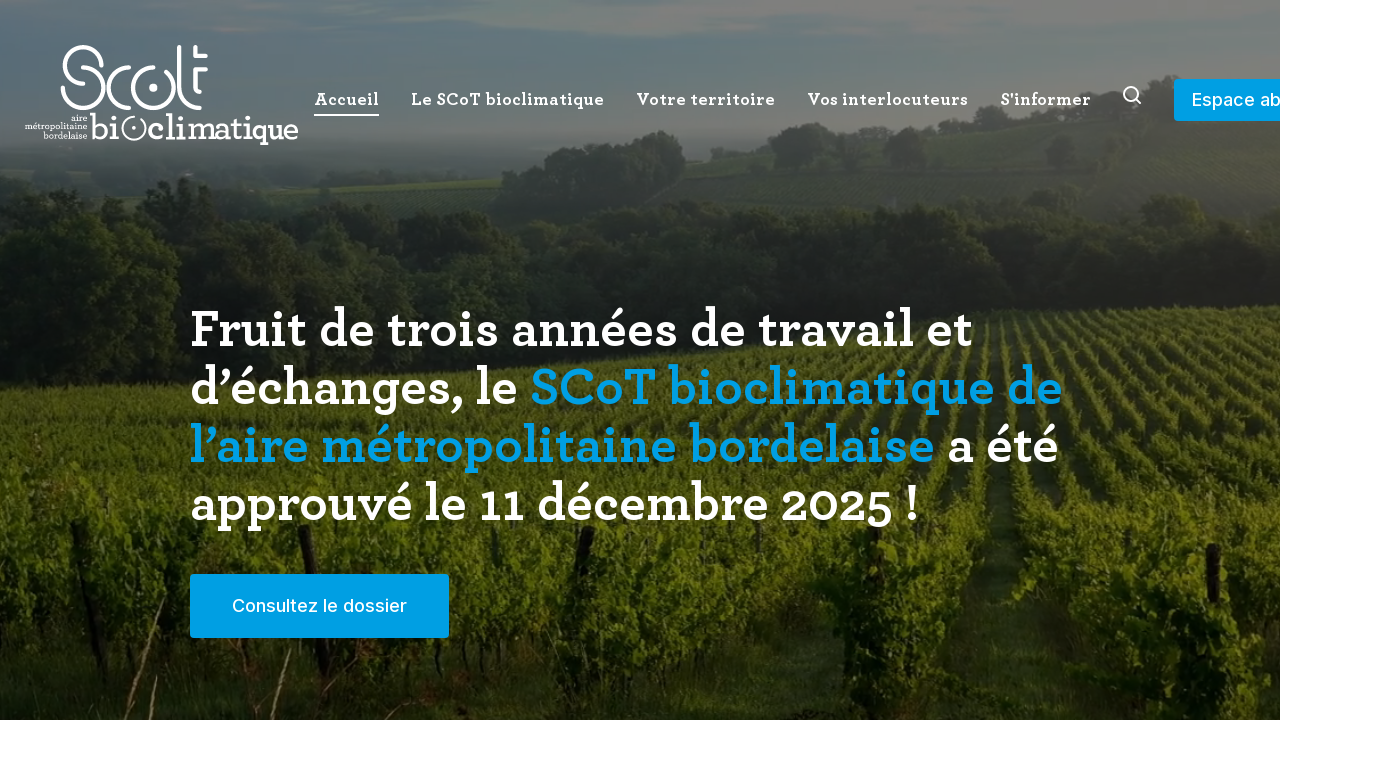

--- FILE ---
content_type: text/html; charset=UTF-8
request_url: https://www.sysdau.fr/
body_size: 25870
content:
<!DOCTYPE html>
<html lang="fr" dir="ltr" prefix="og: https://ogp.me/ns#">
  <head>
    <meta charset="utf-8" />
<noscript><style>form.antibot * :not(.antibot-message) { display: none !important; }</style>
</noscript><link rel="canonical" href="https://www.sysdau.fr/" />
<link rel="shortlink" href="https://www.sysdau.fr/" />
<meta name="Generator" content="Drupal 10 (https://www.drupal.org)" />
<meta name="MobileOptimized" content="width" />
<meta name="HandheldFriendly" content="true" />
<meta name="viewport" content="width=device-width, initial-scale=1.0" />
<link rel="icon" href="/sites/default/files/favicon_0.ico" type="image/vnd.microsoft.icon" />

    <title>Sysdau - SCoT de l’aire métropolitaine bordelaise</title>
    <link rel="stylesheet" media="all" href="/sites/default/files/css/css_fY0sfzAkIbfUEAQWEjecjzBg1KKxbKTMekLnyQDW2kQ.css?delta=0&amp;language=fr&amp;theme=sysdau&amp;include=eJxFi1kKwCAMBS9kzZkiBpXGBWPaevtulP4MvHkMHYNTWcF3bciW3mkadgwdW5Tv-Y3V0tRxkkjeyBSPCoGrQ15kzCsPtx2UwaGQ2RLtAg9trl6ZTn0XLbo" />
<link rel="stylesheet" media="all" href="/sites/default/files/css/css_HuZVT05_YIk9xj3Cqjc_B5mBAjChgkF3TbCTlyNCO0Y.css?delta=1&amp;language=fr&amp;theme=sysdau&amp;include=eJxFi1kKwCAMBS9kzZkiBpXGBWPaevtulP4MvHkMHYNTWcF3bciW3mkadgwdW5Tv-Y3V0tRxkkjeyBSPCoGrQ15kzCsPtx2UwaGQ2RLtAg9trl6ZTn0XLbo" />

    
  </head>
  <body class="path-frontpage page-node-type-page">
        <a href="#main-content" class="visually-hidden focusable skip-link">
      Aller au contenu principal
    </a>
    
      <div class="dialog-off-canvas-main-canvas" data-off-canvas-main-canvas>
    <header class="main-header">
	<div class="header-section">
    <a href="/" class="logo">
      <div class="logo-desktop">
        <svg fill="none" viewBox="0 0 273 101">
          <title>SCoT de l’aire métropolitaine Bordelaise</title>
          <use xlink:href="#svg-logo-header"></use>
        </svg>
      </div>
      <!-- div class="logo-mobile">
        <svg width="151" height="64" fill="none"><use xlink:href="#svg-logo-header-mobile"></use></svg>
        <div class="logo-text">
          SCoT de l’aire métropolitaine Bordelaise
        </div>
      </div -->
    </a>

    
<nav id="block-sysdau-main-menu" class="main-nav-list settings-tray-editable block block-system block-system-menu-blockmain" data-drupal-settingstray="editable">
  
      
    
          
              <ul class="menu">
                    <li class="active-trail">
                <a href="/" data-drupal-link-system-path="&lt;front&gt;" class="is-active" aria-current="page">                    Accueil
                  </a>
              </li>
                <li class="expanded">
                <a href="/le-scot-bioclimatique-approuve-2025" data-drupal-link-system-path="node/126">                    Le SCoT bioclimatique
                  </a>
                  <div class="subnav">
            <button class="mobile-back">
              <div class="back">
                <div class="picto">
                  <svg width="24" height="24" fill="none"><use xlink:href="#svg-arrow-small-left"></use></svg>
                </div>
                <span>Retour</span>
              </div>
              <div class="back-title">Le SCoT bioclimatique</div>
            </button>
                          <ul>
                    <li>
                <a href="https://www.sysdau.fr/le-scot-bioclimatique-approuve-2025">                    Le SCoT bioclimatique - 2025
                  </a>
              </li>
                <li>
                <a href="/lenquete-publique" data-drupal-link-system-path="node/120">                    L&#039;enquête publique
                  </a>
              </li>
                <li>
                <a href="/quest-ce-quun-scot-bioclimatique" data-drupal-link-system-path="node/33">                    Qu’est-ce qu’un SCoT bioclimatique
                  </a>
              </li>
                <li>
                <a href="https://www.sysdau.fr/la-demarche-du-scot-bioclimatique">                    La démarche du SCoT bioclimatique
                  </a>
              </li>
                <li>
                <a href="https://www.sysdau.fr/votre-scot-bioclimatique">                    Les principes du SCoT bioclimatique
                  </a>
              </li>
                <li class="collapsed">
                <a href="/labecedaire-du-scot-bioclimatique" data-drupal-link-system-path="node/10">                    L&#039;Abécédaire du SCoT bioclimatique
                  </a>
              </li>
                <li>
                <a href="/le-glossaire-du-scot-bioclimatique" data-drupal-link-system-path="node/30">                    Le Glossaire du SCoT bioclimatique
                  </a>
              </li>
            </ul>
  
          </div>
              </li>
                <li class="expanded">
                <a href="/portrait-de-territoire" data-drupal-link-system-path="node/34">                    Votre territoire
                  </a>
                  <div class="subnav">
            <button class="mobile-back">
              <div class="back">
                <div class="picto">
                  <svg width="24" height="24" fill="none"><use xlink:href="#svg-arrow-small-left"></use></svg>
                </div>
                <span>Retour</span>
              </div>
              <div class="back-title">Votre territoire</div>
            </button>
                          <ul>
                    <li>
                <a href="/portrait-de-territoire" data-drupal-link-system-path="node/34">                    Portrait de territoire
                  </a>
              </li>
                <li class="collapsed">
                <a href="/8-epci" data-drupal-link-system-path="node/32">                    8 EPCI
                  </a>
              </li>
            </ul>
  
          </div>
              </li>
                <li>
                <a href="/vos-interlocuteurs" data-drupal-link-system-path="node/43">                    Vos interlocuteurs
                  </a>
              </li>
                <li class="expanded">
                <a href="/vu-lu-entendu" data-drupal-link-system-path="node/55">                    S&#039;informer
                  </a>
                  <div class="subnav">
            <button class="mobile-back">
              <div class="back">
                <div class="picto">
                  <svg width="24" height="24" fill="none"><use xlink:href="#svg-arrow-small-left"></use></svg>
                </div>
                <span>Retour</span>
              </div>
              <div class="back-title">S&#039;informer</div>
            </button>
                          <ul>
                    <li class="collapsed">
                <a href="/vu-lu-entendu" data-drupal-link-system-path="node/55">                    Vu, lu, entendu
                  </a>
              </li>
                <li>
                <a href="/ressources-documentaires" data-drupal-link-system-path="node/67">                    Ressources documentaires
                  </a>
              </li>
                <li>
                <a href="/le-scot-2014" data-drupal-link-system-path="node/56">                    Le SCoT 2014
                  </a>
              </li>
            </ul>
  
          </div>
              </li>
              <li class="search">
        <button id="search-engine-opener" class="search-engine-opener">
          <div class="picto">
            <svg width="19" height="19"><use xlink:href="#svg-search-loupe"></use></svg>
          </div>
          <div class="search-text">Rechercher</div>
        </button>
        <div class="search-mobile">
          <form action="/search" method="post">
            <div class="search-mobile-form"> <!-- ce div peut être supprimé si la classe .search-mobile-form est appliquée à la balise form -->
              <div class="form-type-textfield">
                <input type="text" name="keys" id="search-field-mobile" placeholder="Recherchez un thème, un article, un document, etc.">
              </div>
              <div class="search-submit">
                <input type="submit" value="Rechercher" id="search-submit-mobile">
              </div>
            </div>
            <input type="hidden" name="form_build_id" value="form-C0fw54NUQGrJ7D90thLFfyZaKtTbkzl0h1ER28FHgyQ">
            <input type="hidden" name="form_token" value="OHFMKOsdkln8kozgwCNt97AAjGNXgl_VcILbo3Hzx0I">
            <input type="hidden" name="form_id" value="search_api_page_block_form_default_search_page">
          </form>
        </div>
      </li>
      <li class="special">
        <a href="https://sysdau.sharepoint.com/sites/ExtranetSysdau" target="_blank">Espace abonnés</a>
      </li>
        </ul>
  


    
      
  
    </nav>
  


    <div class="search-engine" id="search-engine">
      <form class="form" action="/search" method="post">
        <div class="form-type-textfield">
          <input type="text" name="keys" id="search-field" placeholder="Recherchez un thème, un article, un document, etc.">
        </div>
        <div class="search-submit">
          <input type="submit" value="Rechercher" id="search-submit">
        </div>
        <button class="search-engine-close">
          <div class="picto">
            <svg viewBox="0 0 12 12" fill="none"><use xlink:href="#svg-close"></use></svg>
          </div>
        </button>
        <input type="hidden" name="form_build_id" value="form-VyB8MztQCz2CPLkAIscq78KbR-kzvPHDCjUfhqqcnWA">
        <input type="hidden" name="form_token" value="e7M4GKASWyYqv-Ad6HQOPRAOEkPiRI_uRVBtx4V_wdk">
        <input type="hidden" name="form_id" value="search_api_page_block_form_default_search_page">
      </form>
    </div>

    <a href="#" class="hamburger-mobile">
      <div class="title">
        Menu
      </div>
      <div class="hamburger">
        <span class="top"></span>
        <span class="middle"></span>
        <span class="bottom"></span>
      </div>
    </a>
	</div>
</header>

<div class="main-nav-mask"></div>

<a href="#top" id="personal-back-top" title="Retour haut de page" class="scroll-down personal-back-top">
  <div class="arrow-up"></div>
</a>

<svg xmlns="http://www.w3.org/2000/svg" class="offscreen">
  <defs>
    <clipPath id="clip-pdf"><path fill="#fff" d="M0 0h24v24H0z"/></clipPath>
    <clipPath id="clip-download"><path fill="#fff" d="M0 0h24v24H0z"/></clipPath>
    <clipPath id="clip-extern"><path fill="#fff" d="M0 0h24v24H0z"/></clipPath>


    <clipPath id="clip-doc"><path fill="#fff" d="M.5 0h24v24H.5z"/></clipPath>
  </defs>
</svg>
<svg xmlns="http://www.w3.org/2000/svg" style="display:none;">
  <g id="svg-search-loupe">
    <path fill="currentColor" fill-rule="evenodd" d="m17.71 16.29-3.4-3.39A7.92 7.92 0 0 0 16 8a8 8 0 1 0-8 8 7.92 7.92 0 0 0 4.9-1.69l3.39 3.4a1 1 0 0 0 1.414.006l.006-.006a1 1 0 0 0 .006-1.414l-.006-.006ZM2 8a6 6 0 1 1 12 0A6 6 0 0 1 2 8Z" clip-rule="evenodd"/>
  </g>
  <g id="svg-thin-arrow-right">
    <path stroke="currentColor" stroke-linecap="round" stroke-linejoin="round" stroke-width="1.5" d="M31 17.163H1M26 22.163l5-5-5-5"/>
  </g>
  <g id="svg-pdf">
    <g clip-path="url(#clip-pdf)"><path stroke="currentColor" stroke-linecap="round" stroke-linejoin="round" stroke-width="1.5" d="M4.499 19.498v-7.5M4.5 12h.75a2.25 2.25 0 0 1 0 4.5H4.5m12 3v-6A1.5 1.5 0 0 1 18 12h1.5m-3.001 4.498h2.25m-1.5-15.75v4.5a1.5 1.5 0 0 0 1.5 1.5h4.5M10.5 19.5a3 3 0 0 0 3-3V15a3 3 0 0 0-3-3v7.5ZM22.809 5.559a1.5 1.5 0 0 1 .44 1.06V21A2.25 2.25 0 0 1 21 23.248H3A2.25 2.25 0 0 1 .749 21V3A2.25 2.25 0 0 1 3 .748h14.377a1.5 1.5 0 0 1 1.061.439l4.371 4.372Z"/></g>
  </g>
  <g id="svg-podcast">
    <path fill="currentColor" d="M16.41 10.23 9.6 6.3c-.63-.36-1.41-.36-2.04 0-.63.36-1.02 1.02-1.02 1.77v7.86c0 .72.39 1.38 1.02 1.77.33.18.66.27 1.02.27s.69-.09 1.02-.27l6.81-3.93c.63-.36 1.02-1.02 1.02-1.77s-.36-1.38-1.02-1.77zm-.66 2.37-6.81 3.93c-.3.18-.57.06-.69 0a.706.706 0 0 1-.33-.6V8.07c0-.36.24-.54.33-.6.06-.03.18-.09.36-.09.09 0 .21.03.33.09l6.81 3.93c.3.18.33.48.33.6s-.03.42-.33.6z"/>
    <path fill="currentColor" d="M18.87 0H5.13C2.31 0 0 2.31 0 5.13v13.74C0 21.69 2.31 24 5.13 24h13.74c2.82 0 5.13-2.31 5.13-5.13V5.13C24 2.31 21.69 0 18.87 0Zm3.78 18.87c0 2.1-1.71 3.78-3.78 3.78H5.13c-2.1 0-3.78-1.71-3.78-3.78V5.13c0-2.1 1.71-3.78 3.78-3.78h13.74c2.1 0 3.78 1.71 3.78 3.78z"/>
  </g>
  <g id="svg-download">
    <g stroke="currentColor" stroke-linecap="round" stroke-linejoin="round" stroke-width="1.5" clip-path="url(#clip-download)"><path d="M12 18.748v-18m0 18-3.75-3.75m3.75 3.75 3.75-3.75M.75 23.248h22.5"/></g>
  </g>
  <g id="svg-extern">
    <g clip-path="url(#clip-extern)"><path stroke="currentColor" stroke-linecap="round" stroke-linejoin="round" stroke-width="1.5" d="M9.25 14.523 23.25.75m0 0v7.871m0-7.871h-8m-3.125 5h-10.5a.875.875 0 0 0-.875.875v15.75a.875.875 0 0 0 .875.875h15.75a.875.875 0 0 0 .875-.875v-10.5"/></g>
  </g>
  <g id="svg-close"><path d="M1.00001 1L11 11M11 1L1.00001 11" stroke="currentColor" stroke-width="2" stroke-linecap="round"/></g>
  <g id="svg-play-video">
    <path fill="#fff" fill-rule="evenodd" d="M55 94c21.54 0 39-17.46 39-39S76.54 16 55 16 16 33.46 16 55s17.46 39 39 39Zm-8.386-23.411 26.325-15.2-26.324-15.198V70.59Z" clip-rule="evenodd"/>
  </g>
  <g id="svg-fb">
    <path d="M9.743 26.252h4.406V15.518h3.422l.562-4.266H14.15V8.299c0-.656.094-1.172.375-1.5.281-.375.89-.563 1.734-.563h2.25V2.44a29.608 29.608 0 0 0-3.28-.187c-1.688 0-3 .516-3.985 1.5-1.032.984-1.5 2.344-1.5 4.125v3.375h-3.61v4.266h3.61v10.734Z" fill="currentColor"/>
  </g>
  <g id="svg-play-yt">
    <path fill-rule="evenodd" clip-rule="evenodd" d="M39.164 11.554a5.018 5.018 0 0 0-3.536-3.548C32.508 7.168 20 7.168 20 7.168s-12.508 0-15.628.838a5.017 5.017 0 0 0-3.536 3.548C0 14.683 0 21.21 0 21.21s0 6.528.836 9.657c.46 1.726 1.815 3.03 3.536 3.49 3.12.84 15.628.84 15.628.84s12.508 0 15.628-.84c1.72-.46 3.076-1.764 3.536-3.49C40 27.74 40 21.211 40 21.211s0-6.528-.836-9.657ZM15.91 27.138V15.284l10.455 5.927-10.455 5.927Z" fill="currentColor"/>
  </g>
  <g id="svg-linkedin">
    <path d="M.658 13.258H8.95v26.67H.658ZM4.804 0a4.808 4.808 0 0 1 0 9.614A4.804 4.804 0 0 1 0 4.808 4.805 4.805 0 0 1 4.804 0m9.345 13.258H22.1v3.647h.113c1.107-2.098 3.812-4.308 7.843-4.308 8.395 0 9.944 5.523 9.944 12.704v14.628h-8.286v-12.97c0-3.094-.054-7.072-4.307-7.072-4.314 0-4.972 3.372-4.972 6.85v13.192h-8.286Z" fill="currentColor"/>
  </g>
  <g id="svg-doc">
    <g clip-path="url(#clip-doc)" stroke="currentColor" stroke-width="1.5" stroke-linecap="round" stroke-linejoin="round"><path d="M5.747 23.248h-3a1.5 1.5 0 0 1-1.5-1.5v-19.5a1.5 1.5 0 0 1 1.5-1.5h10.63a1.5 1.5 0 0 1 1.06.439l5.871 5.872a1.5 1.5 0 0 1 .44 1.06v4.629"/><path d="M20.747 8.248h-6a1.5 1.5 0 0 1-1.5-1.5v-6M8.747 23.248a3 3 0 0 0 3-3v-1.5a3 3 0 0 0-3-3v7.5ZM16.247 15.748a1.5 1.5 0 0 0-1.5 1.5v4.5a1.5 1.5 0 1 0 3 0v-4.5a1.5 1.5 0 0 0-1.5-1.5v0ZM23.747 15.748a3 3 0 0 0-3 3v1.5a3 3 0 0 0 3 3"/></g>
  </g>
  <g id="svg-logo-header-mobile">
    <g fill="#7E543F" clip-path="url(#a)"><path d="M5.943 45.964v.282c0 2.078.79 3.076 2.319 3.076 1.53 0 2.394-.79 2.394-2.112 0-2.327-1.754-2.501-4.539-3.757C2.327 41.741.4 39.273.4 36.19c0-4.538 3.507-7.796 8.652-7.796 4.58 0 7.73 2.934 7.73 7.472v.39h-5.726c0-1.57-.857-2.468-2.32-2.468-1.146 0-1.97.79-1.97 1.895 0 1.895 1.863 2.286 5.112 3.965 3.466 1.787 5.145 4.04 5.145 7.081 0 4.43-3.648 8.08-8.37 8.08-5.651 0-8.652-2.86-8.652-8.296v-.573h5.935l.008.025Z"/><path d="m19.067 60.559 2.892-7.406-7.04-18.02h6.26l3.607 11.196 4.072-11.196h6.076L24.744 60.56h-5.685.008Z"/><path d="M37.619 48.615v.175c0 1.072.856 1.82 2.07 1.82 1.213 0 1.928-.607 1.928-1.68 0-1.57-1.538-1.504-3.932-2.252-3.325-1.038-4.937-2.825-4.937-5.718 0-3.757 2.751-6.4 7.331-6.4 3.965 0 6.508 2.252 6.716 5.901h-5.112c-.208-1.255-.681-1.787-1.679-1.787-1.105 0-1.754.64-1.754 1.571 0 1.322 1.18 1.646 3.15 2.178 3.932 1.072 5.902 2.576 5.902 5.76 0 3.865-3.034 6.65-7.688 6.65-4.29 0-6.94-2.328-7.331-6.218h5.336Z"/><path d="M51.956 44.609c0-2.577 2.07-4.754 4.755-4.754 2.684 0 4.687 2.078 4.687 4.829 0 2.75-2.036 4.646-4.471 4.646-2.901 0-4.97-2.036-4.97-4.721Zm9.41 9.724h5.468V28.909h-5.652v8.37c-1.288-1.646-3.075-2.435-5.394-2.435s-4.613.897-6.4 2.643c-2.003 1.928-3.075 4.397-3.075 7.156 0 3 1.147 5.577 3.358 7.547 1.679 1.505 3.682 2.253 6.009 2.253 2.327 0 4.006-.607 5.685-2.253v2.145Z"/><path d="M72.27 44.609c0-2.577 2.078-4.754 4.754-4.754 2.677 0 4.688 2.078 4.688 4.829 0 2.75-2.036 4.646-4.472 4.646-2.892 0-4.97-2.036-4.97-4.721Zm9.409 9.724h5.47v-19.2h-5.645v2.145c-1.288-1.646-3.075-2.435-5.402-2.435-2.328 0-4.613.897-6.4 2.643-2.003 1.928-3.076 4.397-3.076 7.156 0 3 1.147 5.577 3.367 7.547 1.679 1.505 3.682 2.253 6 2.253 2.32 0 4.007-.607 5.686-2.253v2.145ZM105.309 54.334h-5.261v-2.577c-1.214 2.003-3.042 2.934-5.502 2.934-3.974 0-6.583-2.502-6.583-6.907V35.125h5.693v10.407c0 2.684.565 3.898 2.751 3.898s3.358-1.322 3.358-3.898V35.124h5.544v19.209ZM142.636 27.095l.77.704.959-1.02v-.076l-.819-.701c-.323.323-.571.74-.91 1.093ZM144.521 28.944l.669.825 1.116-.916-.669-.829a8.575 8.575 0 0 0-1.112.923l-.004-.003ZM146.198 31.029c.094.28.31.606.519.88l1.242-.737-.6-.907-1.161.767v-.003ZM147.884 34.3l1.338-.515-.421-1.04-1.324.596.407.96ZM114.248 37.21l1.425.241c.01-.349.186-.65.196-1.005l-1.357-.355c-.192.342-.147.757-.264 1.119ZM148.419 35.823c.026.317.17.663.222 1.015.47-.098.897-.251 1.393-.29-.043-.36-.173-.757-.274-1.123l-1.341.402v-.004ZM113.958 40.054c.473.016.962-.03 1.419.049.081-.34.049-.714.068-1.073-.473-.02-.949-.026-1.412-.088l-.072 1.112h-.003ZM148.984 39.438l1.448-.063-.121-1.135-1.402.18.075 1.017ZM114.127 42.898c.454.004.959-.12 1.439-.18l-.118-1.023-1.402.104.081 1.1ZM148.951 42.073l1.419.163.072-1.112c-.46-.075-.966-.03-1.449-.046l-.042.995ZM114.516 44.62c-.033.337.153.731.234 1.09l1.387-.401-.268-1.015-1.353.327ZM148.687 43.697c-.007.35-.186.65-.193 1.005l1.36.356c.118-.353.16-.731.258-1.083-.457-.154-.952-.186-1.429-.278h.004ZM115.406 47.344c-.036.33.281.653.378.998.411-.081.888-.378 1.328-.59l-.411-.923-1.295.515ZM147.607 47.207l1.302.551.42-.985c-.401-.218-.893-.358-1.337-.548-.124.327-.294.643-.385.982ZM116.694 49.882c.079.336.379.656.565.985.414-.248.805-.551 1.2-.851l-.561-.832-1.204.698ZM146.325 49.51l1.201.79c.254-.284.43-.65.577-.995l-1.194-.676c-.215.255-.391.584-.584.881ZM144.724 51.61c.316.34.707.633 1.06.95l.743-.819a8.157 8.157 0 0 0-1.171-.903l-.632.77v.003ZM142.842 53.421c.257.395.583.747.88 1.122l.865-.714-.995-1.07-.75.662ZM140.698 54.912c.069.414.431.838.666 1.249l.916-.522c-.133-.424-.495-.825-.743-1.243l-.839.516ZM124.807 57.025c.27.255.678.32 1.024.46.176-.447.339-.887.512-1.334-.329-.124-.643-.293-.982-.385l-.554 1.26ZM138.268 56.086c.102.457.369.835.477 1.302.362-.023.704-.288 1.073-.389l-.627-1.324-.923.411ZM127.863 56.654c-.081.482-.32.903-.359 1.396.356.1.724.156 1.086.222l.281-1.393c-.336-.075-.656-.21-1.008-.229v.004ZM136.021 58.229l1.054-.228c-.014-.483-.248-.946-.372-1.42l-.969.262.29 1.386h-.003ZM130.329 58.568l1.076.072c.023-.48.115-.952.085-1.452-.365.027-.675-.097-1.04-.078l-.121 1.458ZM133.124 57.179l.069 1.448 1.067-.078c.062-.503-.102-.985-.154-1.478-.293.098-.655.075-.982.108ZM118.798 41.607c0 .254-.075.489-.019.763.114.065.28.006.421.006l.058-.724c-.133-.075-.329.03-.46-.045ZM121.303 41.995c-.055.248-.117.492-.176.74l.698.176c.111-.218.157-.463.219-.698-.235-.11-.48-.189-.744-.218h.003ZM123.6 43.694c.186.108.401.313.639.372l.411-.6-.639-.408c-.199.163-.274.42-.411.64v-.004ZM126.235 45.828l.581-.46c-.088-.255-.352-.408-.541-.607l-.532.531.496.535h-.004ZM127.419 47.422l.389.617c.199-.153.645-.209.613-.463l-.343-.584c-.221.147-.456.251-.655.43h-.004ZM128.545 49.813c.036.2.12.473.169.712l.711-.13c.049-.265-.143-.51-.169-.787-.271.013-.447.192-.711.206ZM129.005 52.449c0 .258-.069.493-.02.763l.727.023c0-.264.076-.515.017-.799-.242.007-.496.072-.724.013ZM110.141 45.25c.131.186.366.313.499.496.245-.049.356-.369.575-.5-.19-.175-.356-.433-.575-.528-.172.157-.329.353-.495.535l-.004-.003ZM108.491 47.618c.209.111.421.225.633.336.163-.215.287-.434.368-.678l-.6-.372c-.127.209-.365.443-.401.714ZM107.46 50.283c.232.062.47.12.701.183.134-.232.137-.493.212-.74l-.698-.22c-.13.242-.14.523-.212.777h-.003ZM107.144 52.674l-.013.42c.254.007.492.076.763.02.068-.221-.036-.499.026-.724-.264.105-.972-.385-.78.284h.004ZM107.366 55.209c.189.218-.013.998.505.688l.408-.147-.163-.708-.747.167h-.003ZM108.373 58.076l.304.505.629-.313c0-.241-.208-.466-.323-.701-.205.166-.733.192-.61.505v.004ZM109.903 60.287c.154.206.359.464.578.568l.499-.493-.503-.535c-.212.108-.391.287-.574.46ZM112.673 62.64c.192-.167.313-.438.407-.68l-.6-.371-.45.603.643.447ZM124.993 61.168l.42.577c.252-.091.444-.313.653-.502-.193-.176-.359-.434-.574-.532l-.499.457ZM114.604 63.487c.186.15.476.17.704.29a2.4 2.4 0 0 0 .215-.74c-.254 0-.681-.401-.763-.016l-.156.466ZM123.009 63.256l.702-.353-.356-.665-.668.32.322.698ZM117.454 63.396c-.022.258-.042.512-.061.77.254.006.492.075.763.016.006-.238.075-.46.023-.721-.242-.026-.48-.046-.725-.065ZM120.155 63.314c.017.216.023.529.128.754l.75-.173-.163-.715-.715.131v.003ZM107.522.383c.186 1.282.313 2.695.555 4l1.631-.157-.297-4.061-1.889.218ZM112.415.139c.019 1.344-.088 2.655-.127 3.973.541.107 1.128.094 1.689.143.131-1.33.265-2.662.398-3.99-.642-.064-1.282-.156-1.957-.126h-.003ZM102.721 1.496c.297 1.268.831 2.518 1.194 3.796.518-.078 1.069-.283 1.604-.424-.241-1.285-.623-2.603-.965-3.891l-1.833.515v.004ZM116.518 4.64c.552.082 1.064.28 1.595.418.437-1.266.754-2.57 1.132-3.856-.574-.228-1.249-.34-1.869-.509-.365 1.292-.532 2.649-.854 3.95l-.004-.003ZM98.17 3.427l.01.153 1.814 3.373c.522-.124 1.021-.486 1.549-.685L99.906 2.61c-.617.193-1.155.545-1.736.816ZM120.576 5.87l1.54.695c.58-1.204 1.145-2.408 1.755-3.605-.552-.32-1.194-.574-1.814-.819l-1.481 3.729ZM93.986 6.173c.867 1.021 1.617 2.11 2.478 3.132l1.38-.976-2.263-3.307c-.565.306-1.06.766-1.596 1.148v.003ZM124.373 7.768c.434.304.91.643 1.363.966.786-1.1 1.654-2.17 2.355-3.295l-1.601-1.063-2.12 3.395.003-.003ZM93.402 12.237c.332-.502.854-.78 1.125-1.262L91.728 8.13l-1.35 1.396 3.02 2.714.004-.003ZM130.404 7.364c-.877.998-1.784 1.947-2.642 2.978l1.187 1.128.075-.006 2.812-2.756-.007-.079-1.353-1.272-.075.007h.003ZM87.43 13.476c1.105.698 2.25 1.471 3.395 2.15l.933-1.367c-1.04-.819-2.156-1.595-3.223-2.39-.372.505-.796 1.046-1.106 1.604v.003ZM130.658 13.447l.972 1.302.111-.007 3.2-2.176-.013-.153-1.096-1.48c-1.05.854-2.13 1.653-3.174 2.517v-.003ZM85.198 17.87c1.174.574 2.453 1.04 3.696 1.52.25-.46.456-.998.691-1.497-1.17-.6-2.41-1.22-3.64-1.755l-.747 1.732ZM133.731 18.487l3.657-1.644c-.216-.62-.552-1.188-.855-1.765l-3.519 1.892.72 1.517h-.003ZM83.75 22.623c1.317.274 2.616.606 3.95.818l.375-1.591-3.852-1.132c-.219.62-.317 1.265-.477 1.905h.004ZM134.703 20.848c.085.519.287 1.073.424 1.612 1.292-.248 2.603-.63 3.898-.973l-.515-1.868-3.804 1.23h-.003ZM83.117 27.512l4.018.2.144-1.726-3.992-.392-.167 1.918h-.003ZM135.815 26.677l3.983-.29c.043-.666-.091-1.334-.218-1.964l-3.96.597.195 1.66v-.003ZM135.851 29.267a7.213 7.213 0 0 1-.111 1.608l.082.072 3.953.359.124-1.915c-1.347-.042-2.678-.147-4.048-.124ZM135.329 33.573c-.114.505-.234 1.014-.349 1.513l3.856 1.09c.192-.623.359-1.256.47-1.899l-3.872-.822-.105.118ZM137.074 40.804c.336-.538.548-1.184.822-1.774l-3.731-1.517-.688 1.533 3.597 1.758ZM131.304 42.716c1.073.825 2.192 1.523 3.259 2.352l1.102-1.645-3.395-2.113c-.3.443-.685.923-.966 1.406ZM131.334 48.812c.456-.473.995-.913 1.344-1.468l-2.979-2.642-1.171 1.227 2.806 2.883ZM124.526 49.08c.692 1.135 1.38 2.276 2.117 3.385l.114-.006 1.488-1.024-.007-.111-2.326-3.151c-.479.274-.913.616-1.386.907ZM116.717 52.276c.216 1.298.552 2.63.822 3.944.649-.092 1.25-.294 1.876-.44-.29-1.286-.76-2.578-1.083-3.886-.548.111-1.057.294-1.615.382ZM112.63 56.85l1.934-.141c-.061-1.33-.287-2.678-.446-4.006l-1.628.118.14 4.028ZM120.746 51.03l1.513-.682 1.739 3.458v.052l-1.765.878c-.457-1.253-1.031-2.45-1.487-3.706Z"/></g><defs><clipPath id="a"><path fill="#fff" d="M0 0h150.442v64H0z"/></clipPath></defs>
  </g>
  <g id="svg-logo-header">
    <g fill="currentColor" clip-path="url(#a)"><path d="M109.008 95.674c-6.885 0-12.471-5.597-12.471-12.451 0-6.855 5.605-12.45 12.471-12.45.564 0 1.016.45 1.016 1.013 0 .564-.452 1.014-1.016 1.014-5.756 0-10.44 4.677-10.44 10.423s4.684 10.422 10.44 10.422c5.756 0 10.44-4.675 10.44-10.422 0-3.155-1.411-6.103-3.856-8.094a1.014 1.014 0 0 1-.151-1.427 1.018 1.018 0 0 1 1.43-.15 12.394 12.394 0 0 1 4.609 9.671c0 6.873-5.606 12.45-12.472 12.45Z"/><path d="M110.72 82.866c0 1.033-.828 1.86-1.862 1.86a1.853 1.853 0 0 1-1.863-1.86c0-1.033.828-1.859 1.863-1.859 1.034 0 1.862.826 1.862 1.86ZM180.602 13.12h-10.139c-.565 0-1.11-.226-1.524-.62a2.083 2.083 0 0 1-.64-1.521V2.17c0-1.183.96-2.14 2.145-2.14s2.144.957 2.144 2.14V8.82h7.995a2.141 2.141 0 1 1 0 4.282M174.526 48.932c-3.424 0-6.208-2.78-6.208-6.197V24.387c0-.281.057-.582.17-.864a2.149 2.149 0 0 1 1.993-1.333h10.139a2.142 2.142 0 1 1 0 4.282h-7.994v16.244c0 1.052.865 1.915 1.919 1.915a2.141 2.141 0 1 1 0 4.282M58.106 40.838c-11.267 0-20.41-9.146-20.41-20.376S46.858.069 58.107.069s20.41 9.146 20.41 20.394c0 1.184-.96 2.141-2.145 2.141a2.142 2.142 0 0 1-2.144-2.14c0-8.883-7.223-16.094-16.12-16.094-8.898 0-16.122 7.23-16.122 16.093 0 8.864 7.224 16.094 16.121 16.094a2.142 2.142 0 1 1 0 4.282ZM128.308 65.138c-12.378 0-22.441-10.047-22.441-22.422 0-12.376 10.063-22.404 22.441-22.404a2.141 2.141 0 1 1 0 4.282c-10.007 0-18.153 8.131-18.153 18.122 0 9.99 8.146 18.122 18.153 18.122 10.007 0 18.152-8.131 18.152-18.122 0-5.484-2.445-10.61-6.715-14.066a2.163 2.163 0 0 1-.32-3.023 2.173 2.173 0 0 1 3.029-.32c5.267 4.282 8.295 10.63 8.295 17.39 0 12.357-10.064 22.423-22.441 22.423"/><path d="M132.371 42.735a4.067 4.067 0 0 1-4.063 4.056 4.066 4.066 0 0 1-4.063-4.056 4.066 4.066 0 0 1 4.063-4.057 4.067 4.067 0 0 1 4.063 4.057ZM174.526 65.138c-12.378 0-22.441-10.046-22.441-22.422V2.171c0-1.183.959-2.14 2.144-2.14s2.144.957 2.144 2.14v40.545c0 9.99 8.145 18.122 18.153 18.122a2.141 2.141 0 1 1 0 4.282M103.892 65.138c-12.378 0-22.442-10.047-22.442-22.422 0-12.376 10.064-22.404 22.442-22.404a2.141 2.141 0 1 1 0 4.282c-10.008 0-18.153 8.131-18.153 18.122 0 9.99 8.145 18.122 18.153 18.122a2.141 2.141 0 1 1 0 4.282M58.106 65.138c-12.377 0-22.441-10.047-22.441-22.422 0-1.183.96-2.14 2.145-2.14 1.184 0 2.144.957 2.144 2.14 0 9.99 8.145 18.122 18.152 18.122 10.008 0 18.153-8.131 18.153-18.122 0-9.99-8.145-18.122-18.153-18.122a2.142 2.142 0 1 1 0-4.282c12.378 0 22.441 10.047 22.441 22.404s-10.063 22.422-22.44 22.422ZM163.484 91.542h2.408V81.308h-2.408V78.66h5.361v2.685c1.298-1.502 3.198-2.986 5.455-2.986 1.806 0 3.029.676 3.781 1.766.207.319.358.675.471 1.07 1.58-1.578 3.48-2.836 5.473-2.836 2.22 0 3.593.827 4.308 2.216.395.826.602 1.84.602 2.948v8h2.408v2.592h-7.807v-2.591h2.295V84.2c0-.714-.113-1.296-.282-1.766-.357-.864-1.072-1.258-2.201-1.258-1.58 0-3.047.94-4.42 2.254v8.075h2.257v2.591h-7.656v-2.591h2.295V84.18c0-.714-.075-1.296-.245-1.766-.395-.863-1.072-1.258-2.2-1.258-1.656 0-3.123.996-4.459 2.291v8.038h2.258v2.591h-7.731v-2.591l.037.056ZM209.175 92.18c-.282-.6-.47-1.389-.47-2.253v-8.901h-2.916v-2.648h2.916v-3.55l3.085-1.258v4.808h4.703v2.648h-4.703v8.357c0 .507.075.863.226 1.183.282.507.865.75 1.768.75s2.05-.431 2.953-.863l-.319 2.76c-.903.47-2.051.902-3.48.902-1.731 0-3.048-.62-3.744-1.934M79.626 86.378c0-3.268-2.05-5.315-4.74-5.315-1.769 0-3.198.827-4.346 1.972v7.212c1.11.826 2.521 1.464 4.27 1.464 2.634 0 4.816-2.01 4.816-5.352m-9.387 6.216-.79 1.578h-2.012V70.509H64.99v-2.647h5.53v12.694c1.223-1.22 2.69-2.178 4.967-2.178 4.063 0 7.336 3.267 7.336 8 0 4.45-3.236 8.037-7.656 8.037-1.975 0-3.593-.713-4.929-1.821M140.968 91.993h2.803V70.96h-2.803v-2.648h6.245v23.681h2.765v2.592h-9.01v-2.592Z"/><path d="M200.41 90.246V87.73c-1.035-.282-2.371-.545-3.781-.545-2.201 0-3.424 1.033-3.424 2.554 0 1.39 1.035 2.329 2.841 2.329 1.655 0 3.16-.789 4.345-1.84m-10.308-.244c0-2.836 2.52-4.658 6.075-4.658 1.618 0 3.424.357 4.252.62v-1.765c0-.902-.245-1.615-.678-2.16-.658-.789-1.73-1.183-3.235-1.183-.978 0-1.543.207-2.013.47.113.244.188.582.188.863 0 .996-.752 1.766-1.806 1.766-1.053 0-1.824-.752-1.824-1.822 0-1.822 2.013-3.737 5.963-3.737 2.408 0 4.176.713 5.21 1.934.79.94 1.185 2.16 1.185 3.55v7.68h2.408v2.592h-5.323v-1.86c-1.26 1.184-3.236 2.16-5.324 2.16-2.84 0-5.06-1.615-5.06-4.413M86.323 72.988c0-1.22 1.166-2.216 2.52-2.216 1.355 0 2.483.996 2.483 2.216 0 1.22-1.204 2.254-2.52 2.254-1.317 0-2.483-.996-2.483-2.254Zm-1.656 18.404h2.803V81.157h-2.803V78.51h6.264v12.883h2.765v2.592h-9.029v-2.592ZM153.082 73.42c0-1.22 1.166-2.216 2.52-2.216 1.355 0 2.483 1.014 2.483 2.216 0 1.202-1.203 2.254-2.52 2.254s-2.483-.996-2.483-2.254Zm-1.656 18.404h2.803V81.589h-2.803v-2.648h6.264v12.883h2.766v2.591h-9.03v-2.591ZM220.236 72.988c0-1.22 1.166-2.216 2.521-2.216 1.354 0 2.483.996 2.483 2.216 0 1.22-1.204 2.254-2.521 2.254s-2.483-.996-2.483-2.254Zm-1.655 18.404h2.803V81.157h-2.803V78.51h6.264v12.883h2.765v2.592h-9.029v-2.592ZM131.788 94.284c2.276 0 3.875-.47 5.549-1.446l.32-3.55c-2.032 1.127-3.668 1.672-5.549 1.672-2.784 0-5.06-1.915-5.06-4.958 0-3.474 2.201-4.957 3.988-4.957 1.523 0 2.501.694 2.784 1.089-.283.32-.489.864-.489 1.333 0 1.315 1.072 2.385 2.351 2.385 1.392 0 2.483-1.014 2.483-2.685 0-2.498-2.803-5.315-7.073-5.315-4.627 0-7.9 3.944-7.9 8.075 0 5.108 3.705 8.376 8.615 8.376M234.589 91.26c-1.957 0-3.556-1.502-3.556-4.112 0-2.61 1.675-4.17 3.556-4.17 1.26 0 2.295.433 3.179 1.053v5.859c-.922.807-1.938 1.37-3.179 1.37Zm.771 8.789h7.769v-2.854h-2.013V80.218h-2.257l-.734 1.409c-1.129-.94-2.351-1.559-4.063-1.559-3.612 0-6.433 3.174-6.433 7.136 0 3.963 2.652 7.005 6.207 7.005 1.712 0 2.972-.77 3.95-1.747v4.733h-2.426v2.854ZM249.092 94.622c1.9 0 3.31-1.202 4.552-2.554v2.291h5.041v-2.948h-1.937V80.03H251.5v3.004h2.012v6.686c-1.034.957-2.238 1.671-3.367 1.671-.771 0-1.317-.32-1.599-.958-.169-.394-.263-.845-.263-1.465v-8.938h-5.173v3.004h1.937v6.798c0 1.146.245 2.122.659 2.874.658 1.183 1.806 1.896 3.386 1.896M265.965 81.74c2.502 0 3.95 1.614 4.082 3.98h-8.277c.376-2.666 2.201-3.98 4.195-3.98Zm6.903 6.159c.076-.45.132-1.033.132-1.578 0-3.774-2.408-7.023-6.96-7.023s-7.336 3.568-7.336 7.718c0 4.526 3.217 7.606 7.995 7.606 2.031 0 3.912-.45 5.455-1.409l.244-2.704c-1.749.996-3.367 1.578-5.248 1.578-2.878 0-4.947-1.371-5.361-4.188h11.079ZM49.246 74.829v-.676a3.994 3.994 0 0 0-1.015-.15c-.602 0-.922.281-.922.694 0 .376.282.639.771.639.452 0 .865-.207 1.185-.489m-2.803-.075c0-.77.678-1.258 1.656-1.258.432 0 .921.094 1.147.17v-.47a.937.937 0 0 0-.188-.582c-.17-.207-.47-.32-.884-.32-.263 0-.414.056-.545.132a.47.47 0 0 1-.433.695.474.474 0 0 1-.49-.489c0-.488.546-1.014 1.618-1.014.659 0 1.13.188 1.411.526.207.263.32.582.32.958v2.084h.658v.695h-1.448v-.507c-.339.32-.884.582-1.448.582-.772 0-1.374-.432-1.374-1.202ZM51.73 70.19c0-.338.32-.6.677-.6.357 0 .677.262.677.6 0 .338-.32.62-.678.62-.357 0-.677-.282-.677-.62Zm-.452 4.995h.771v-2.779h-.771v-.714h1.693v3.493h.752v.695h-2.445v-.695ZM57.617 72.218c0 .3-.244.564-.526.564a.62.62 0 0 1-.565-.357c-.32.094-.677.45-.884.845v1.915h.771v.695h-2.257v-.695h.659v-2.779h-.659v-.714h1.449v.958c.338-.582.827-1.033 1.298-1.033.451 0 .696.282.696.62M58.84 73.439h2.351c-.037-.676-.451-1.127-1.166-1.127-.564 0-1.09.376-1.185 1.127Zm0 .62c.113.788.696 1.183 1.524 1.183.527 0 .997-.17 1.486-.45l-.075.769c-.433.282-.978.394-1.543.394-1.354 0-2.276-.882-2.276-2.16 0-1.182.809-2.178 2.088-2.178 1.28 0 1.975.92 1.975 1.991 0 .15 0 .32-.037.45H58.84ZM0 83.392h.658v-2.78H0V79.9h1.448v.732c.358-.413.866-.807 1.486-.807.49 0 .828.188 1.016.47.057.093.094.187.132.281.433-.432.94-.77 1.486-.77.602 0 .978.225 1.166.601.113.225.17.488.17.789v2.16h.658v.694H5.455v-.695h.62v-1.99c0-.188-.037-.357-.074-.47-.094-.225-.301-.338-.602-.338-.433 0-.828.244-1.204.62v2.178h.62v.695H2.747v-.695h.621v-1.99c0-.188 0-.357-.075-.47-.113-.225-.282-.338-.602-.338-.452 0-.847.282-1.204.62v2.178h.62v.695H0v-.695.038ZM9.668 78.979l1.13-1.315c.13-.15.3-.263.47-.263.225 0 .432.188.432.451 0 .15-.113.338-.32.47l-1.467.92-.245-.263Zm-.733 2.667h2.351c-.037-.677-.451-1.127-1.166-1.127-.564 0-1.072.375-1.185 1.127Zm0 .62c.113.788.696 1.182 1.524 1.182.526 0 .997-.169 1.486-.45l-.076.77c-.432.263-.978.394-1.542.394-1.354 0-2.276-.883-2.276-2.16 0-1.183.809-2.178 2.088-2.178s1.975.92 1.975 1.99c0 .15 0 .32-.038.451H8.935ZM13.506 83.636a1.51 1.51 0 0 1-.132-.62v-2.403h-.79v-.714h.79v-.958l.828-.338V79.9h1.28v.714h-1.28v2.272c0 .131.019.225.057.32.075.13.225.206.47.206.244 0 .564-.113.79-.225l-.094.75a1.984 1.984 0 0 1-.94.245c-.47 0-.828-.17-1.016-.526M19.657 80.425c0 .3-.245.563-.527.563a.62.62 0 0 1-.564-.357c-.32.094-.677.451-.884.846v1.915h.771v.695h-2.257v-.695h.658v-2.78h-.658V79.9h1.448v.958c.339-.582.81-1.033 1.298-1.033.452 0 .696.282.696.62M23.55 82.002c0-.864-.545-1.465-1.316-1.465s-1.336.62-1.336 1.465c0 .845.546 1.465 1.336 1.465s1.317-.6 1.317-1.465Zm-3.517 0c0-1.183.865-2.178 2.182-2.178s2.182.995 2.182 2.178c0 1.183-.865 2.16-2.182 2.16s-2.182-.995-2.182-2.16ZM28.968 81.984c0-.883-.526-1.428-1.241-1.428-.47 0-.828.226-1.147.526v1.953c.3.225.658.395 1.128.395.715 0 1.26-.564 1.26-1.465m-3.893 3.324h.658v-4.676h-.658v-.714h1.448v.545c.358-.357.734-.62 1.355-.62 1.11 0 1.956.883 1.956 2.14 0 1.203-.847 2.198-2.032 2.198-.47 0-.903-.17-1.222-.45v1.577h.752v.695h-2.239v-.695h-.018ZM34.123 82.002c0-.864-.546-1.465-1.317-1.465-.771 0-1.336.62-1.336 1.465 0 .845.546 1.465 1.336 1.465s1.317-.6 1.317-1.465Zm-3.518 0c0-1.183.865-2.178 2.2-2.178 1.336 0 2.183.995 2.183 2.178 0 1.183-.865 2.16-2.182 2.16s-2.201-.995-2.201-2.16ZM35.665 83.392h.752v-5.709h-.752v-.714h1.693v6.423h.752v.695h-2.445v-.695ZM38.957 78.397c0-.338.32-.601.677-.601.357 0 .677.281.677.6 0 .32-.32.62-.677.62-.357 0-.677-.263-.677-.62Zm-.452 4.995h.772v-2.78h-.772V79.9h1.693v3.493h.753v.695h-2.446v-.695ZM42.08 83.636a1.51 1.51 0 0 1-.132-.62v-2.403h-.79v-.714h.79v-.958l.827-.338V79.9h1.28v.714h-1.28v2.272c0 .131.02.225.057.32.075.13.226.206.47.206.245 0 .565-.113.79-.226l-.094.752a1.984 1.984 0 0 1-.94.244c-.47 0-.828-.17-1.016-.526M47.61 83.035v-.676a3.99 3.99 0 0 0-1.016-.15c-.602 0-.921.282-.921.695 0 .375.282.638.77.638.452 0 .866-.206 1.186-.488m-2.803-.075c0-.77.677-1.258 1.655-1.258.433 0 .922.094 1.148.169v-.47a.938.938 0 0 0-.188-.582c-.17-.206-.47-.32-.884-.32a1.01 1.01 0 0 0-.546.132.47.47 0 0 1-.433.695.474.474 0 0 1-.488-.488c0-.489.545-1.014 1.617-1.014.659 0 1.129.188 1.411.525.207.245.32.583.32.958v2.085h.658v.695h-1.448v-.507c-.339.319-.884.582-1.449.582-.77 0-1.373-.432-1.373-1.202ZM50.093 78.397c0-.338.32-.601.677-.601.358 0 .677.281.677.6 0 .32-.32.62-.677.62-.357 0-.677-.263-.677-.62Zm-.451 4.995h.77v-2.78h-.77V79.9h1.693v3.493h.752v.695h-2.445v-.695ZM53.968 80.631c.395-.431.922-.807 1.524-.807.526 0 .884.207 1.11.526.131.225.206.526.206.882v2.16h.659v.695H55.36v-.695h.62V81.42c0-.206-.018-.375-.093-.488-.113-.225-.32-.338-.621-.338-.452 0-.903.263-1.26.638v2.16h.62v.695H52.52v-.695h.658v-2.78h-.658V79.9h1.448v.732ZM58.84 81.645h2.351c-.037-.675-.451-1.126-1.166-1.126-.564 0-1.09.375-1.185 1.126Zm0 .62c.113.789.696 1.183 1.524 1.183.527 0 .997-.169 1.486-.45l-.075.77c-.433.263-.978.394-1.543.394-1.354 0-2.276-.883-2.276-2.16 0-1.183.809-2.178 2.088-2.178 1.28 0 1.975.92 1.975 1.99 0 .15 0 .32-.037.451H58.84ZM22.535 91.523c0-.882-.564-1.446-1.279-1.446-.47 0-.865.226-1.185.526v1.953a1.89 1.89 0 0 0 1.166.395c.715 0 1.298-.545 1.298-1.446m-2.54 1.69-.206.432h-.546v-6.404h-.658v-.714h1.505v3.437c.338-.338.733-.6 1.335-.6 1.11 0 1.994.882 1.994 2.159 0 1.202-.884 2.178-2.069 2.178-.527 0-.978-.188-1.335-.488M27.708 91.542c0-.864-.545-1.465-1.317-1.465-.771 0-1.335.62-1.335 1.465 0 .845.545 1.465 1.335 1.465.79 0 1.317-.6 1.317-1.465Zm-3.518 0c0-1.183.866-2.178 2.182-2.178 1.317 0 2.183.995 2.183 2.178 0 1.183-.866 2.16-2.183 2.16-1.316 0-2.182-.995-2.182-2.16ZM32.75 89.965c0 .3-.245.563-.527.563a.62.62 0 0 1-.565-.357c-.32.094-.677.451-.884.845v1.897h.771v.695h-2.257v-.695h.659v-2.78h-.659v-.713h1.448v.958c.34-.582.828-1.033 1.299-1.033.45 0 .695.282.695.62M36.417 92.444V90.49c-.3-.226-.658-.414-1.147-.414-.715 0-1.28.583-1.28 1.465 0 .883.565 1.427 1.261 1.427.47 0 .847-.225 1.166-.525Zm-3.291-.883c0-1.202.846-2.197 2.05-2.197.527 0 .96.188 1.241.45v-2.591h-.714v-.714h1.56v6.423h.66v.695h-1.487v-.545c-.338.357-.752.62-1.335.62-1.11 0-1.975-.883-1.975-2.141ZM39.39 91.167h2.35c-.037-.676-.45-1.127-1.165-1.127-.565 0-1.092.375-1.186 1.127Zm0 .62c.112.788.696 1.182 1.523 1.182.527 0 .997-.168 1.486-.45l-.075.77c-.433.263-.978.394-1.542.394-1.355 0-2.277-.883-2.277-2.16 0-1.183.81-2.178 2.088-2.178 1.28 0 1.975.92 1.975 1.99 0 .15-.018.32-.037.451h-3.142ZM43.227 92.932h.753v-5.709h-.753v-.714h1.693v6.423h.752v.695h-2.445v-.695ZM48.833 92.575v-.676a3.993 3.993 0 0 0-1.016-.15c-.602 0-.922.281-.922.695 0 .375.282.638.771.638.452 0 .866-.206 1.186-.488m-2.803-.075c0-.77.677-1.259 1.655-1.259.433 0 .922.094 1.148.17v-.47a.937.937 0 0 0-.188-.582c-.17-.207-.47-.32-.885-.32-.263 0-.413.057-.545.132a.47.47 0 0 1-.433.695.474.474 0 0 1-.489-.488c0-.489.546-1.014 1.618-1.014.658 0 1.129.187 1.41.525.208.263.32.582.32.958v2.085h.659v.695H48.87v-.508c-.338.32-.884.583-1.448.583-.771 0-1.373-.432-1.373-1.202ZM51.297 87.937c0-.338.32-.601.677-.601.357 0 .677.281.677.6 0 .32-.32.62-.677.62-.357 0-.677-.263-.677-.62Zm-.452 4.995h.772v-2.78h-.772v-.713h1.693v3.493h.753v.695h-2.446v-.695ZM56.62 90.81c-.3 0-.508-.188-.508-.47 0-.075 0-.15.038-.206a1.736 1.736 0 0 0-.677-.132c-.527 0-.828.263-.828.526 0 .32.32.432.997.62.903.225 1.561.47 1.561 1.258 0 .845-.79 1.296-1.711 1.296-.64 0-1.28-.207-1.562-.488a.751.751 0 0 1-.225-.545c0-.263.188-.507.47-.507s.489.188.489.488c0 .075 0 .15-.038.207.15.094.47.188.866.188.508 0 .921-.188.921-.564 0-.3-.3-.45-.921-.6-1.073-.264-1.656-.526-1.656-1.278 0-.638.583-1.258 1.656-1.258.545 0 1.09.17 1.373.45.15.151.207.32.207.508 0 .3-.188.488-.452.488M58.84 91.167h2.351c-.037-.676-.451-1.127-1.166-1.127-.564 0-1.09.375-1.185 1.127Zm0 .62c.113.788.696 1.182 1.524 1.182.527 0 .997-.168 1.486-.45l-.075.77c-.433.263-.978.394-1.543.394-1.354 0-2.276-.883-2.276-2.16 0-1.183.809-2.178 2.088-2.178 1.28 0 1.975.92 1.975 1.99 0 .15 0 .32-.037.451H58.84Z"/></g><defs><clipPath id="a"><path fill="currentColor" d="M0 .5h273v100H0z"/></clipPath></defs>
  </g>
  <g id="svg-logo-footer">
    <g fill="#fff" clip-path="url(#a)"><path d="M58.164 52.097v.189c0 1.387.529 2.053 1.553 2.053 1.025 0 1.604-.527 1.604-1.41 0-1.553-1.175-1.67-3.04-2.508-2.54-1.143-3.831-2.791-3.831-4.85 0-3.03 2.35-5.205 5.796-5.205 3.068 0 5.178 1.959 5.178 4.989v.26h-3.836c0-1.048-.573-1.648-1.553-1.648-.769 0-1.32.527-1.32 1.266 0 1.265 1.247 1.526 3.424 2.647 2.322 1.193 3.447 2.697 3.447 4.728 0 2.957-2.444 5.394-5.607 5.394-3.786 0-5.796-1.91-5.796-5.539v-.383h3.975l.006.017Z"/><path d="m66.956 61.842 1.937-4.945-4.716-12.03h4.193l2.416 7.474 2.729-7.475h4.07L70.76 61.842H66.95h.006Z"/><path d="M79.383 53.867v.117c0 .716.574 1.215 1.387 1.215.813 0 1.292-.405 1.292-1.12 0-1.05-1.03-1.005-2.634-1.505-2.227-.693-3.307-1.886-3.307-3.818 0-2.508 1.843-4.273 4.91-4.273 2.657 0 4.36 1.504 4.5 3.94h-3.425c-.139-.838-.456-1.193-1.124-1.193-.741 0-1.175.428-1.175 1.05 0 .881.79 1.098 2.11 1.453 2.634.716 3.953 1.72 3.953 3.846 0 2.58-2.032 4.44-5.15 4.44-2.873 0-4.65-1.555-4.911-4.152h3.575Z"/><path d="M88.989 51.193a3.175 3.175 0 0 1 3.184-3.175c1.799 0 3.14 1.388 3.14 3.224 0 1.837-1.363 3.102-2.995 3.102-1.943 0-3.33-1.36-3.33-3.151Zm6.302 6.492h3.664V40.71H95.17v5.588c-.863-1.099-2.06-1.626-3.614-1.626-1.553 0-3.09.6-4.287 1.765-1.342 1.287-2.06 2.935-2.06 4.778 0 2.003.768 3.723 2.25 5.038 1.124 1.005 2.466 1.504 4.025 1.504 1.559 0 2.684-.405 3.808-1.503v1.431Z"/><path d="M102.597 51.193a3.179 3.179 0 0 1 3.185-3.175c1.793 0 3.14 1.388 3.14 3.224 0 1.837-1.364 3.102-2.996 3.102-1.937 0-3.329-1.36-3.329-3.151Zm6.303 6.492h3.664V44.866h-3.781v1.432c-.863-1.099-2.06-1.626-3.619-1.626-1.559 0-3.091.6-4.288 1.765-1.342 1.287-2.06 2.935-2.06 4.778 0 2.003.768 3.723 2.255 5.038 1.125 1.005 2.467 1.504 4.02 1.504 1.554 0 2.684-.405 3.809-1.503v1.431ZM124.73 57.685h-3.525v-1.72c-.813 1.337-2.038 1.959-3.686 1.959-2.661 0-4.41-1.67-4.41-4.612v-8.451h3.814v6.947c0 1.793.379 2.603 1.843 2.603 1.465 0 2.25-.882 2.25-2.603v-6.947h3.714v12.824ZM142.676 45.87l1.314 1.2 1.637-1.737v-.128l-1.398-1.193c-.551.55-.974 1.26-1.553 1.859ZM145.894 49.017l1.142 1.404 1.904-1.56-1.142-1.409c-.662.455-1.291.983-1.898 1.57l-.006-.005ZM148.756 52.563c.162.477.529 1.032.885 1.499l2.122-1.255-1.025-1.542-1.982 1.304v-.006ZM151.635 58.13l2.283-.878-.718-1.77-2.261 1.016.696 1.631ZM94.217 63.08l2.433.41c.017-.594.318-1.104.334-1.71l-2.316-.604c-.328.582-.25 1.287-.45 1.903ZM152.548 60.72c.045.539.29 1.127.379 1.727.801-.167 1.531-.428 2.377-.494-.072-.61-.295-1.288-.468-1.91l-2.288.683v-.005ZM93.722 67.918c.807.028 1.642-.05 2.422.083.139-.577.083-1.215.117-1.825-.808-.034-1.62-.045-2.411-.15l-.123 1.892h-.005ZM153.511 66.87l2.472-.106-.206-1.931-2.394.305.128 1.731ZM94.011 72.757c.774.006 1.637-.205 2.456-.305l-.2-1.742-2.395.177.14 1.87ZM153.456 71.353l2.422.278.122-1.892c-.785-.128-1.648-.05-2.472-.078l-.072 1.692ZM94.674 75.687c-.056.572.261 1.243.4 1.854l2.367-.683-.457-1.726-2.31.555ZM153.005 74.117c-.012.594-.318 1.104-.329 1.71l2.322.604c.2-.6.273-1.243.44-1.842-.78-.261-1.626-.317-2.439-.472h.006ZM96.194 80.321c-.061.56.479 1.11.646 1.698.701-.139 1.514-.644 2.266-1.004l-.702-1.57-2.21.876ZM151.162 80.088l2.221.938.718-1.676c-.684-.372-1.525-.61-2.282-.932-.212.555-.502 1.093-.657 1.67ZM98.393 84.638c.134.572.646 1.116.963 1.676.708-.421 1.376-.938 2.049-1.448l-.957-1.415-2.055 1.187ZM148.973 84.006l2.049 1.343c.435-.483.735-1.105.986-1.693l-2.038-1.149c-.367.433-.668.994-.997 1.499ZM146.239 87.58c.541.577 1.209 1.076 1.81 1.614l1.27-1.392c-.596-.539-1.298-1.11-1.999-1.538l-1.081 1.31v.005ZM143.027 90.66c.44.67.996 1.27 1.503 1.908l1.476-1.215-1.699-1.82-1.28 1.126ZM139.368 93.195c.117.705.735 1.427 1.136 2.126l1.565-.888c-.228-.721-.846-1.404-1.27-2.114l-1.431.876ZM112.241 96.791c.462.433 1.158.544 1.748.783.301-.76.579-1.51.874-2.27-.562-.21-1.096-.5-1.675-.655l-.947 2.142ZM135.22 95.193c.173.777.629 1.42.813 2.214.618-.038 1.203-.488 1.832-.66l-1.069-2.253-1.576.7ZM117.458 96.159c-.139.821-.545 1.537-.612 2.375.607.172 1.236.266 1.854.377l.479-2.37c-.574-.127-1.119-.354-1.721-.388v.006ZM131.384 98.84l1.798-.39c-.022-.82-.423-1.609-.634-2.413l-1.654.444.495 2.358h-.005ZM121.668 99.416l1.837.122c.039-.815.195-1.62.145-2.47-.624.045-1.153-.165-1.776-.132l-.206 2.48ZM126.439 97.052l.117 2.464 1.821-.133c.106-.855-.172-1.676-.262-2.514-.501.167-1.119.128-1.676.183ZM101.985 70.56c0 .433-.129.832-.034 1.298.195.111.479.011.718.011l.101-1.231c-.229-.128-.563.05-.785-.078ZM106.261 71.22c-.095.422-.201.838-.301 1.26l1.192.3c.189-.372.267-.788.373-1.188a3.991 3.991 0 0 0-1.27-.372h.006ZM110.181 74.111c.317.183.685.533 1.091.633l.702-1.021-1.092-.694c-.339.278-.468.716-.701 1.088v-.006ZM114.68 77.74l.991-.782c-.151-.433-.602-.694-.925-1.032l-.907.904.846.91h-.005ZM116.701 80.454l.663 1.05c.339-.262 1.102-.356 1.046-.789l-.584-.993c-.379.25-.78.427-1.119.732h-.006ZM118.622 84.522c.061.338.206.804.289 1.21l1.214-.222c.084-.45-.245-.866-.289-1.338-.462.022-.763.328-1.214.35ZM119.407 89.006c0 .438-.117.838-.033 1.298l1.241.04c0-.45.128-.878.028-1.36-.412.01-.846.122-1.236.022ZM87.207 76.758c.223.317.624.533.852.844.418-.083.607-.627.98-.85-.323-.299-.607-.737-.98-.898-.295.266-.562.6-.846.91l-.006-.006ZM84.39 80.787c.356.189.718.383 1.08.572a3.97 3.97 0 0 0 .629-1.154l-1.025-.633c-.217.355-.623.755-.684 1.215ZM82.63 85.321c.395.105.802.205 1.197.31.228-.393.234-.837.362-1.259L82.998 84c-.223.41-.24.888-.363 1.321h-.005ZM82.09 89.389l-.022.716c.434.01.84.127 1.303.033.116-.378-.062-.85.044-1.232-.45.177-1.66-.655-1.33.483h.005ZM82.469 93.7c.323.372-.023 1.699.863 1.171l.696-.25-.279-1.204-1.275.284h-.005ZM84.19 98.578l.517.86 1.075-.532c0-.41-.357-.794-.552-1.193-.35.283-1.252.327-1.04.86v.005ZM86.8 102.341c.262.349.613.788.986.965l.852-.838-.858-.91c-.362.183-.668.489-.98.783ZM91.528 106.342c.328-.283.534-.744.696-1.154l-1.025-.633-.768 1.027 1.097.76ZM112.558 103.839l.718.982c.429-.155.758-.532 1.114-.854-.328-.3-.612-.738-.98-.905l-.852.777ZM94.824 107.785c.317.255.813.288 1.203.494.183-.4.317-.816.367-1.26-.434 0-1.163-.683-1.303-.028l-.267.794ZM109.173 107.391l1.197-.6-.607-1.132-1.141.544.551 1.188ZM99.69 107.629c-.038.439-.072.872-.105 1.31.434.011.841.128 1.303.028.011-.405.128-.783.039-1.227-.412-.044-.819-.077-1.236-.111ZM104.301 107.491c.028.366.039.899.217 1.281l1.281-.294-.279-1.215-1.219.222v.006ZM82.736.427c.317 2.181.534 4.584.946 6.804l2.784-.267L85.96.055l-3.224.372ZM91.088.011c.033 2.286-.15 4.517-.217 6.76.924.182 1.926.16 2.884.243.223-2.264.451-4.528.68-6.786C93.336.117 92.245-.04 91.092.01h-.005ZM74.54 2.32c.506 2.158 1.42 4.284 2.038 6.459.885-.133 1.826-.483 2.74-.721-.413-2.187-1.064-4.429-1.649-6.62l-3.13.876v.006ZM98.092 7.67c.941.138 1.816.476 2.723.71.746-2.154 1.286-4.373 1.932-6.56-.98-.388-2.132-.577-3.19-.866-.624 2.198-.908 4.506-1.459 6.72l-.006-.005ZM66.772 5.605l.017.26 3.096 5.739c.89-.211 1.742-.827 2.644-1.166l-2.795-6.22c-1.052.327-1.97.926-2.962 1.387ZM105.019 9.761l2.628 1.182c.991-2.047 1.955-4.095 2.996-6.132-.941-.544-2.038-.976-3.096-1.393l-2.528 6.343ZM59.629 10.277c1.48 1.737 2.761 3.59 4.231 5.328l2.356-1.66-3.865-5.627c-.963.522-1.81 1.305-2.722 1.954v.005ZM111.5 12.991c.741.516 1.554 1.093 2.328 1.643 1.342-1.87 2.823-3.69 4.02-5.605l-2.734-1.81-3.619 5.777.005-.005ZM58.632 20.594c.568-.855 1.459-1.327 1.92-2.148l-4.777-4.839-2.305 2.375 5.156 4.617.006-.005ZM121.796 12.303c-1.498 1.698-3.046 3.313-4.511 5.066l2.027 1.92.128-.01 4.8-4.69-.011-.133-2.311-2.164-.128.01h.006ZM48.437 22.702c1.887 1.188 3.842 2.503 5.796 3.657l1.592-2.325c-1.776-1.393-3.68-2.713-5.5-4.067-.636.86-1.36 1.78-1.888 2.73v.005ZM122.23 22.652l1.659 2.214.19-.01 5.462-3.702-.022-.26-1.871-2.52c-1.793 1.454-3.636 2.813-5.418 4.284v-.006ZM44.628 30.177c2.005.977 4.187 1.77 6.309 2.586.428-.782.78-1.698 1.18-2.547-1.999-1.021-4.115-2.075-6.214-2.986l-1.275 2.947ZM127.475 31.226l6.242-2.797c-.368-1.054-.941-2.02-1.459-3.002l-6.008 3.219 1.231 2.58h-.006ZM42.156 38.263c2.25.466 4.465 1.032 6.743 1.393l.64-2.709-6.576-1.925c-.373 1.054-.54 2.153-.813 3.24h.006ZM129.134 35.244c.145.882.49 1.825.724 2.741 2.205-.422 4.443-1.07 6.654-1.654l-.88-3.18-6.492 2.093h-.006ZM41.076 46.581l6.86.339.245-2.936-6.816-.666-.284 3.263h-.005ZM131.033 45.16l6.799-.493c.072-1.133-.156-2.27-.373-3.341l-6.76 1.015.334 2.825v-.006ZM131.094 49.567c.039.943-.027 1.859-.189 2.735l.139.123 6.749.61.211-3.257c-2.299-.073-4.571-.25-6.91-.211ZM130.203 56.892c-.194.86-.4 1.726-.595 2.575l6.581 1.853a25.68 25.68 0 0 0 .802-3.23l-6.609-1.398-.179.2ZM133.182 69.195c.574-.916.936-2.015 1.403-3.02l-6.369-2.58-1.175 2.609 6.141 2.99ZM123.332 72.447c1.832 1.403 3.742 2.591 5.563 4l1.882-2.796-5.796-3.596c-.513.754-1.17 1.57-1.649 2.391ZM123.383 82.818c.779-.804 1.698-1.554 2.294-2.497l-5.084-4.495-1.999 2.087 4.789 4.905ZM111.762 83.273c1.18 1.931 2.355 3.874 3.614 5.76l.195-.01 2.539-1.743-.012-.189-3.97-5.36c-.818.466-1.559 1.048-2.366 1.542ZM98.432 88.712c.368 2.208.941 4.472 1.403 6.709 1.108-.156 2.133-.5 3.202-.75-.496-2.186-1.297-4.383-1.849-6.609-.935.189-1.804.5-2.756.65ZM91.455 96.492l3.302-.239c-.106-2.264-.49-4.556-.763-6.814l-2.778.2.24 6.853ZM105.309 86.592l2.583-1.16 2.968 5.882v.089l-3.012 1.493c-.78-2.131-1.76-4.168-2.539-6.304ZM6.91 73.257v.072c0 .46.267.75.651.75.43 0 .69-.273.69-.706 0-.571-.317-.616-.901-.793-.83-.26-1.236-.727-1.236-1.47 0-1.016.612-1.671 1.542-1.671.874 0 1.42.566 1.481 1.554H8.18v-.045c0-.35-.228-.577-.562-.577-.334 0-.557.228-.557.605 0 .15.04.272.128.372.212.233.568.26.997.405.735.25 1.086.705 1.086 1.437 0 1.116-.674 1.843-1.693 1.843-.958 0-1.61-.7-1.626-1.776h.969-.011ZM12.21 71.67c-.634 0-1.13.505-1.13 1.22 0 .716.496 1.205 1.164 1.205.518 0 .857-.222 1.024-.66h1.014c-.245.998-1.002 1.598-2.027 1.598a2.092 2.092 0 0 1-1.531-.633c-.395-.4-.613-.96-.613-1.498 0-.566.195-1.071.585-1.476a2.13 2.13 0 0 1 1.581-.683c.992 0 1.788.6 2.022 1.565H13.29c-.229-.422-.58-.638-1.064-.638h-.016ZM16.125 72.868c0-.704.468-1.198 1.153-1.198.684 0 1.158.477 1.158 1.17 0 .783-.462 1.25-1.158 1.25s-1.153-.461-1.153-1.227v.005Zm-.98.006c0 .577.212 1.088.596 1.504.417.438.919.65 1.525.65.607 0 1.136-.212 1.543-.634.406-.416.607-.932.607-1.542a2.14 2.14 0 0 0-.669-1.526 2.085 2.085 0 0 0-1.492-.583c-.556 0-1.085.228-1.497.633-.401.4-.613.932-.613 1.498ZM20.769 74.927h.946v-3.224h.63v-.843h-.63v-1.316h-.946v1.316h-.624v.843h.624v3.224ZM29.048 72.913c0 .671-.506 1.182-1.119 1.182-.718 0-1.23-.522-1.23-1.199s.523-1.204 1.18-1.204c.657 0 1.164.522 1.164 1.22h.005Zm.04-1.726c-.363-.305-.758-.422-1.27-.422s-1.025.183-1.403.538c-.446.411-.696.983-.696 1.582 0 .65.273 1.249.768 1.676.357.31.824.477 1.336.477.48 0 .891-.138 1.27-.438v.333h.935V69.55h-.935v1.642l-.006-.005ZM34.255 72.447h-2.217a1.12 1.12 0 0 1 1.086-.833c.58 0 .975.289 1.13.833Zm-2.25.749h3.263c0-.067.005-.133.005-.2 0-.538-.11-.971-.384-1.332-.428-.582-1.063-.915-1.77-.915-.563 0-1.103.244-1.52.682-.379.4-.58.91-.58 1.476s.223 1.1.607 1.499c.412.421.925.632 1.526.632.902 0 1.626-.505 1.971-1.398H34.1c-.2.327-.557.51-.975.51-.646 0-1.069-.366-1.13-.949l.011-.005ZM38.993 69.544h.924v5.383h-.924v-5.383ZM41.114 69.622v2.059h.607v-2.059h-.607ZM43.637 72.863c0-.655.529-1.165 1.158-1.165.63 0 1.147.532 1.147 1.21 0 .626-.54 1.16-1.13 1.16-.635 0-1.175-.5-1.175-1.205Zm2.416 2.064h.92V70.86h-.925v.493c-.267-.4-.696-.599-1.287-.599-.59 0-1.102.2-1.514.627a2.131 2.131 0 0 0-.585 1.493c0 1.21.908 2.142 2.122 2.142.629 0 1.041-.178 1.27-.588v.5ZM49.188 70.443v-.899h-.924v.9h.924Zm-.924 4.484h.924V70.86h-.924v4.067ZM51.404 72.852v2.075h-.946V70.86h.89v.471c.279-.355.608-.532 1.047-.532v.887c-.813.061-.985.411-.985 1.166h-.006ZM55.107 74.14c.418 0 .774-.184.969-.511H57.1c-.35.893-1.069 1.398-1.97 1.398-.602 0-1.114-.21-1.527-.633-.39-.4-.606-.954-.606-1.498s.194-1.07.579-1.476c.417-.438.957-.683 1.52-.683.707 0 1.347.333 1.77.916.273.36.385.794.385 1.332 0 .067-.006.133-.006.2h-3.268c.06.582.484.949 1.13.949v.005Zm-.017-2.531c-.501 0-.94.327-1.086.832h2.217c-.156-.544-.557-.832-1.13-.832ZM7.177 81.02c.279-.371.63-.543 1.091-.543.652 0 1.109.227 1.443.721.317-.477.712-.721 1.208-.721.985 0 1.548.638 1.548 1.82v2.33h-.936v-1.803c0-.96-.139-1.42-.818-1.42-.68 0-.874.499-.874 1.481v1.742h-.941v-1.803c0-.96-.145-1.42-.847-1.42-.701 0-.885.499-.885 1.481v1.742h-.919v-4.062h.925v.461l.005-.006ZM16.732 82.141h-2.216a1.12 1.12 0 0 1 1.086-.832c.579 0 .974.289 1.13.832Zm-1.654-2.114h.49l1.092-1.287h-.819l-.757 1.287h-.006Zm-.59 2.864h3.263c0-.073.005-.14.005-.206 0-.538-.116-.97-.39-1.332a2.165 2.165 0 0 0-1.77-.915c-.562 0-1.102.244-1.52.682-.384.4-.58.91-.58 1.476s.218 1.094.608 1.499c.412.427.924.638 1.525.638.903 0 1.626-.505 1.977-1.398h-1.024c-.2.321-.552.505-.975.505-.646 0-1.069-.367-1.13-.944l.011-.005ZM19.098 81.398h-.623v-.838h.623v-1.32h.947v1.32h.63v.838h-.63v3.224h-.947v-3.224ZM22.5 82.552v2.075h-.952v-4.062h.886v.472c.284-.355.607-.527 1.046-.527v.882c-.813.061-.985.41-.985 1.166l.005-.006ZM25.056 82.569c0-.705.468-1.194 1.158-1.194s1.153.472 1.153 1.171c0 .777-.462 1.25-1.153 1.25-.69 0-1.158-.462-1.158-1.227Zm-.98.005c0 .577.212 1.088.601 1.504.418.438.92.65 1.526.65.607 0 1.13-.212 1.543-.639.412-.416.606-.932.606-1.543 0-.56-.239-1.12-.668-1.526a2.112 2.112 0 0 0-1.498-.582c-.556 0-1.085.227-1.492.638-.406.4-.618.927-.618 1.498ZM30.312 82.574c0-.671.513-1.176 1.12-1.176.723 0 1.23.521 1.23 1.193a1.18 1.18 0 0 1-1.18 1.199c-.657 0-1.17-.522-1.17-1.216Zm-.039 1.726c.362.305.769.433 1.276.433a2.07 2.07 0 0 0 1.403-.544c.45-.41.69-.982.69-1.581 0-.65-.273-1.25-.768-1.67-.357-.312-.819-.478-1.337-.478-.479 0-.89.139-1.27.444v-.344h-.935v5.377h.936v-1.642l.005.005ZM35.485 82.569c0-.705.468-1.194 1.158-1.194s1.153.472 1.153 1.171c0 .777-.468 1.25-1.153 1.25s-1.158-.462-1.158-1.227Zm-.98.005c0 .577.212 1.088.601 1.504.418.438.92.65 1.526.65.607 0 1.13-.212 1.542-.639.413-.416.607-.932.607-1.543a2.14 2.14 0 0 0-.668-1.526 2.122 2.122 0 0 0-1.498-.582c-.556 0-1.085.227-1.497.638-.401.4-.619.927-.619 1.498h.006ZM39.834 79.24h.924v5.382h-.924v-5.383ZM42.067 80.56h.924v4.062h-.924V80.56Zm0-.416v-.905h.924v.905h-.924ZM44.589 81.398h-.624v-.838h.624v-1.32h.952v1.32h.63v.838h-.63v3.224h-.952v-3.224ZM47.802 82.558c0-.655.534-1.166 1.163-1.166.63 0 1.147.527 1.147 1.21 0 .633-.54 1.16-1.13 1.16a1.177 1.177 0 0 1-1.175-1.204h-.005Zm2.41 2.064h.92V80.56h-.925v.494c-.267-.4-.69-.6-1.28-.6-.59 0-1.103.2-1.51.628a2.13 2.13 0 0 0-.584 1.492c0 1.21.902 2.142 2.116 2.142.629 0 1.04-.177 1.27-.588v.494h-.006ZM53.347 80.144v-.905h-.924v.905h.924Zm-.924 4.478h.924V80.56h-.924v4.062ZM55.586 81.02c.278-.371.629-.543 1.097-.543.595 0 1.024.227 1.314.665.245.378.267.805.267 1.327v2.147h-.952v-1.803c0-.96-.15-1.42-.846-1.42-.697 0-.891.499-.891 1.48v1.743h-.92v-4.062h.925v.46l.006.006ZM62.523 82.141h-2.216a1.12 1.12 0 0 1 1.086-.832c.58 0 .975.288 1.13.832Zm-2.249.75h3.263c0-.073.005-.14.005-.206 0-.538-.116-.97-.384-1.332-.428-.582-1.063-.915-1.77-.915-.563 0-1.103.244-1.52.682-.38.4-.58.91-.58 1.476s.223 1.094.607 1.499c.412.427.925.638 1.526.638.902 0 1.626-.505 1.971-1.398h-1.024c-.195.321-.552.505-.975.505-.646 0-1.069-.367-1.13-.944l.011-.005ZM7.31 91.104v-1.221h.151c.563 0 .835.183.835.588 0 .405-.29.627-.863.627h-.122v.006Zm-1.013 3.213H7.65c.585 0 1.025-.045 1.426-.389.323-.283.529-.743.529-1.254 0-.622-.323-1.099-.852-1.26.362-.177.551-.543.551-1.043 0-.605-.328-1.076-.919-1.315-.267-.106-.567-.122-.93-.122H6.298v5.383Zm1.014-2.348h.317c.613 0 .936.261.936.744s-.312.66-.936.66h-.317V91.97ZM11.336 92.263c0-.704.468-1.198 1.153-1.198s1.153.477 1.153 1.176c0 .783-.462 1.249-1.153 1.249-.69 0-1.153-.46-1.153-1.227Zm-.98.006c0 .577.212 1.093.602 1.504.418.438.919.655 1.526.655s1.13-.211 1.542-.639c.412-.416.607-.926.607-1.542a2.14 2.14 0 0 0-.668-1.526c-.412-.389-.902-.583-1.498-.583-.557 0-1.086.227-1.498.638-.4.4-.612.932-.612 1.498v-.005ZM17.584 91.081v-.888c-.44 0-.768.178-1.047.533v-.466h-.89v4.062h.946v-2.075c0-.76.178-1.105.99-1.166ZM21.56 92.308c0 .671-.513 1.182-1.114 1.182-.724 0-1.23-.522-1.23-1.199s.523-1.198 1.185-1.198c.663 0 1.164.521 1.164 1.215h-.006Zm.038-1.726c-.367-.3-.757-.427-1.27-.427-.511 0-1.024.183-1.402.538-.451.41-.702.982-.702 1.582 0 .649.273 1.248.768 1.67.357.31.819.477 1.337.477.479 0 .885-.139 1.27-.438v.333h.93v-5.383h-.93v1.648ZM25.64 93.534c.418 0 .775-.183.97-.505h1.024c-.35.894-1.075 1.404-1.977 1.404-.6 0-1.119-.21-1.525-.638a2.19 2.19 0 0 1-.607-1.498c0-.55.195-1.071.573-1.477.418-.438.958-.682 1.52-.682.702 0 1.342.333 1.771.916.273.36.39.793.39 1.331 0 .067-.011.134-.011.206h-3.263c.061.582.484.943 1.136.943Zm-.016-2.53c-.501 0-.94.327-1.086.832h2.216c-.161-.544-.556-.832-1.13-.832ZM28.831 88.94h.925v5.382h-.925V88.94ZM31.782 92.258c0-.66.535-1.166 1.164-1.166.63 0 1.147.528 1.147 1.21 0 .627-.54 1.154-1.13 1.154-.64 0-1.18-.499-1.18-1.204v.006Zm2.417 2.064h.919V90.26h-.93v.488c-.262-.4-.69-.599-1.28-.599-.591 0-1.103.194-1.51.627a2.14 2.14 0 0 0-.584 1.493c0 1.215.902 2.142 2.121 2.142.63 0 1.041-.178 1.27-.588v.5h-.006ZM36.41 90.26h.924v4.062h-.925V90.26Zm0-.416v-.905h.924v.905h-.925ZM39.255 93.024c0 .371.217.605.495.605.279 0 .474-.184.474-.45s-.129-.389-.44-.527c-.357-.167-.64-.239-.769-.35a1.126 1.126 0 0 1-.44-.932c0-.688.557-1.227 1.236-1.227.719 0 1.17.439 1.209 1.194h-.852v-.023c0-.26-.145-.416-.384-.416a.37.37 0 0 0-.373.377c0 .322.272.372.773.594.63.278.914.56.914 1.238 0 .76-.58 1.315-1.359 1.315-.78 0-1.297-.544-1.342-1.454h.863v.05l-.005.006ZM45.173 91.836h-2.215a1.126 1.126 0 0 1 1.085-.832c.574 0 .97.288 1.13.832Zm1.014.75c0-.073.011-.14.011-.206 0-.538-.117-.971-.39-1.332-.428-.583-1.063-.916-1.77-.916-.563 0-1.103.245-1.52.683-.379.4-.58.91-.58 1.476s.218 1.099.607 1.499c.413.427.93.638 1.526.638.908 0 1.626-.51 1.977-1.404h-1.03c-.195.327-.552.505-.975.505-.646 0-1.069-.367-1.13-.944h3.274ZM14.95 59.294H0v.666h14.95v-.666Z"/></g><defs><clipPath id="a"><path fill="#fff" d="M0 0h156v109H0z"/></clipPath></defs>
  </g>
</svg>

<main class="page-content" id="main">

  
    
<div id="block-sysdau-config-pages" class="section big-hero-banner settings-tray-editable block block-config-pages block-config-pages-block" data-drupal-settingstray="editable">
  
      
    
          

<div class="big-hero-banner-bg field field--name-field-home-media">
    


  
      
    




  
      <video  autoplay="autoplay" loop="loop" muted="muted">
      <source  src="/sites/default/files/2024-02/sysdau-video-accueil.mp4" type="video/mp4" />
  </video>

  
  


  
  
  

</div>

<div class="big-hero-desc field field--name-field-home-media-intro">
    


  
      <div class="big-hero-chapo">
Fruit de trois années de travail et d’échanges, le <strong>SCoT bioclimatique de l’aire métropolitaine bordelaise</strong> a été approuvé le 11 décembre 2025 ! 
</div>
<a href="/le-scot-bioclimatique-approuve-2025" class="btn">
Consultez le dossier
</a>

  
  

</div>

    
      
  
    </div>
  


  
    

      
    
          
<article class="node node--type-page node--view-mode-full">
    


      




  
            <section class="push-thumbs paragraph paragraph--type--ctas paragraph--view-mode--default">
    
          <div class="push-thumbs-list" role="list">
      
              




  
            <div class="push-thumb paragraph paragraph--type--cta paragraph--view-mode--mini">
    
          
        <a href="/votre-scot-bioclimatique">
    

<div class="push-thumb-image field field--name-field-media">
    


  
        <img loading="lazy" src="/sites/default/files/styles/miniature_400x257/public/2023-10/vignette-scot_0.jpg?h=8e5cace2&amp;itok=nRqxY2IJ" width="400" height="257" alt="Scot" />



  
  

</div>

<div class="push-thumb-title field field--name-field-libelle">
    


  
    Votre SCoT bioclimatique
  <div class="picto">
    <svg width="32" height="33" fill="none"><use xlink:href="#svg-thin-arrow-right"></use></svg>
  </div>

  

</div>
  </a>

          
    </div>
      
  
    
            <div class="push-thumb paragraph paragraph--type--cta paragraph--view-mode--mini">
    
          
        <a href="/portrait-de-territoire">
    

<div class="push-thumb-image field field--name-field-media">
    


  
        <img loading="lazy" src="/sites/default/files/styles/miniature_400x257/public/2023-10/vignette-territoire_0.jpg?h=189fe306&amp;itok=DjEQJS5V" width="400" height="257" alt="Territoire" />



  
  

</div>

<div class="push-thumb-title field field--name-field-libelle">
    


  
    Votre territoire
  <div class="picto">
    <svg width="32" height="33" fill="none"><use xlink:href="#svg-thin-arrow-right"></use></svg>
  </div>

  

</div>
  </a>

          
    </div>
      
  
    
            <div class="push-thumb paragraph paragraph--type--cta paragraph--view-mode--mini">
    
          
        <a href="/vos-interlocuteurs">
    

<div class="push-thumb-image field field--name-field-media">
    


  
        <img loading="lazy" src="/sites/default/files/styles/miniature_400x257/public/2023-10/vignette-interlocuteurs_0.jpg?h=8e5cace2&amp;itok=t_KHLWos" width="400" height="257" alt="Interlocuteurs" />



  
  

</div>

<div class="push-thumb-title field field--name-field-libelle">
    


  
    Vos interlocuteurs
  <div class="picto">
    <svg width="32" height="33" fill="none"><use xlink:href="#svg-thin-arrow-right"></use></svg>
  </div>

  

</div>
  </a>

          
    </div>
      
  
    
            <div class="push-thumb paragraph paragraph--type--cta paragraph--view-mode--mini">
    
          
        <a href="/sinformer">
    

<div class="push-thumb-image field field--name-field-media">
    


  
        <img loading="lazy" src="/sites/default/files/styles/miniature_400x257/public/2023-10/vignette-informer_0.jpg?h=8e5cace2&amp;itok=_cjDLCUe" width="400" height="257" alt="S&#039;informer" />



  
  

</div>

<div class="push-thumb-title field field--name-field-libelle">
    


  
    S'informer
  <div class="picto">
    <svg width="32" height="33" fill="none"><use xlink:href="#svg-thin-arrow-right"></use></svg>
  </div>

  

</div>
  </a>

          
    </div>
      
  
  


      
      </div>
          
    </section>
      
  
    
            <div class="territoire-map-key-numbers paragraph paragraph--type--_-colonnes paragraph--view-mode--default">
    
          
        <div class="territoire-map">
    




  
            <div class="paragraph paragraph--type--media paragraph--view-mode--default">
    
          
              




  
      
    




  
        <img loading="lazy" src="/sites/default/files/styles/wide/public/2024-01/carte-accueil-site-internet-territoire-sysdau.jpg?itok=KAbpqIFU" width="1016" height="870" alt="Carte Sysdau" />



  
  


  
  
  


      
          
    </div>
      
  
  


  </div>

  <div class="territoire-key-numbers">
    




  
            <div class="paragraph paragraph--type--titre paragraph--view-mode--default">
    
          
              




  
      <h2 id="Votre-territoire" class="ressources-section filet">Votre territoire</h2>

  
  


      
          
    </div>
      
  
    
            <div class="key-numbers-container paragraph paragraph--type--chiffres paragraph--view-mode--default">
    
          
        <div class="key-numbers">
    




  
            <div class="key-number paragraph paragraph--type--chiffre paragraph--view-mode--default">
    
          
        <div class="number">167&nbsp;000</div>
  hectares

          
    </div>
      
  
    
            <div class="key-number paragraph paragraph--type--chiffre paragraph--view-mode--default">
    
          
        <div class="number">94</div>
  communes

          
    </div>
      
  
    
            <div class="key-number paragraph paragraph--type--chiffre paragraph--view-mode--default">
    
          
        <div class="number">1&nbsp;000&nbsp;000</div>
  d&#039;habitants

          
    </div>
      
  
  


  </div>

          
    </div>
      
  
    
            <div class="paragraph paragraph--type--texte paragraph--view-mode--default">
    
          
              




  
      <div><a class="btn" href="/8-epci">Découvrez votre territoire</a></div><style>.key-numbers {border:none !important;}</style>
  
  


      
          
    </div>
      
  
  


  </div>

          
    </div>
      
  
  


  
</article>

    
      
  


    
<div class="views-element-container last-events section settings-tray-editable block block-views block-views-blockactualites-block-1" id="block-sysdau-actualites-block" data-drupal-settingstray="editable">
  
      
                  <h2>
                          Les derniers événements
                </h2>
                  
          
<a href="/evenements" class="events-link">Revenir sur les derniers événements</a>


<div class="last-events-list js-view-dom-id-efa881a0e30407b96fb287642093ae0ad753570f729b52290c9316c3c61024ef">
  
      
    

    
  
      <div class="event-push">
  
<article class="node node--type-actualite node--promoted node--view-mode-teaser">
    


  <a href="/evenements/approbation-du-scot-bioclimatique-de-laire-metropolitaie-bordelaise">
    <div class="event-push-image">
        <img loading="lazy" src="/sites/default/files/styles/actualite_502x268/public/2026-01/1765603751093.jpg?h=3f0b8ba1&amp;itok=eJ3hyAtd" width="502" height="268" alt="Approbation SCoT bioclimatique" />



    </div>
    <div class="event-push-desc">
      <div class="event-push-date">
        <time datetime="2025-12-15T12:00:00Z">2025-12-15</time>

      </div>
      <div class="event-push-title">
        Approbation du SCoT bioclimatique de l&#039;aire métropolitaie bordelaise
      </div>
              <div class="event-push-text">
          




  
            <div class="paragraph paragraph--type--texte paragraph--view-mode--teaser">
    
          
              




  
        Le SCoT bioclimatique de l’aire métropolitaine bordelaise, premier SCoT bioclimatique au niveau national, a été approuvé à l’unanimité par les élus du Sysdau en Comité syndical vendredi, le 11 décembre


  
  


      
          
    </div>
      
  
  


        </div>
            <div class="event-push-cta">
        <span>Lire la suite</span>
      </div>
    </div>
  </a>

</article>
    </div>
    
      <div class="event-push">
  
<article class="node node--type-actualite node--promoted node--view-mode-teaser">
    


  <a href="/evenements/avis-favorable-de-la-commission-denquete">
    <div class="event-push-image">
        <img loading="lazy" src="/sites/default/files/styles/actualite_502x268/public/2025-06/image008_0.jpg?h=5dc9785f&amp;itok=TcfIdDcN" width="502" height="268" alt="enquête publique" />



    </div>
    <div class="event-push-desc">
      <div class="event-push-date">
        <time datetime="2025-11-18T12:00:00Z">2025-11-18</time>

      </div>
      <div class="event-push-title">
        Avis favorable de la Commission d&#039;enquête
      </div>
              <div class="event-push-text">
          




  
            <div class="paragraph paragraph--type--texte paragraph--view-mode--teaser">
    
          
              




  
        La Commission d’enquête émet un AVIS FAVORABLE au projet de révision du Schéma de cohérence territoriale de l’aire métropolitaine bordelaise, premier SCoT bioclimatique au niveau national. Consultez le rapport et


  
  


      
          
    </div>
      
  
  


        </div>
            <div class="event-push-cta">
        <span>Lire la suite</span>
      </div>
    </div>
  </a>

</article>
    </div>
    
      <div class="event-push">
  
<article class="node node--type-actualite node--promoted node--view-mode-teaser">
    


  <a href="/evenements/documents-du-dossier-denquete-publique">
    <div class="event-push-image">
        <img loading="lazy" src="/sites/default/files/styles/actualite_502x268/public/2025-06/image008_0.jpg?h=5dc9785f&amp;itok=TcfIdDcN" width="502" height="268" alt="enquête publique" />



    </div>
    <div class="event-push-desc">
      <div class="event-push-date">
        <time datetime="2025-10-20T12:00:00Z">2025-10-20</time>

      </div>
      <div class="event-push-title">
        Documents du dossier d&#039;enquête publique
      </div>
              <div class="event-push-text">
          




  
            <div class="paragraph paragraph--type--texte paragraph--view-mode--teaser">
    
          
              




  
        L'enquête publique, qui s'est déroulée du 15 septembre au 15 octobre, est terminée. Retrouvez les documents en ligne en cliquant ici


  
  


      
          
    </div>
      
  
  


        </div>
            <div class="event-push-cta">
        <span>Lire la suite</span>
      </div>
    </div>
  </a>

</article>
    </div>
  
    
    
  
  
  
  
</div>



    
      
  
    </div>
  

<div id="block-sysdau-restezinformee" class="inscription-newsletter section settings-tray-editable block block-block-content block-block-content540d41cd-fba4-4ec5-afc4-f08035e3c064" data-drupal-settingstray="editable">
  
      
    
          




  
      <div class="inscription-newsletter-form">
  <div class="inscription-newsletter-desc">
    <h2>Restez informé.e</h2>
    <p>
      Pour ne manquer aucune mise à jour concernant la modification du SCoT bioclimatique de l’aire métropolitaine bordelaise, laissez-nous ici votre adresse email&nbsp;!
    </p>
  </div>
  <div class="newsletter-form">
    <form action="/abonnement">
      <div class="form-type-textfield">
        <label for="email-m">Votre email</label>
        <input type="email" name="email" id="email-m" class="required" placeholder="Ex. Jean.Dupont@gmail.com">
      </div>
      <input type="submit" value="Restez informé.e" id="newsletter-submit" class="newsletter-submit">
    </form>
  </div>
</div>
  
  


    
      
  
    </div>
  



</main>

<footer class="main-footer">
  <div class="footer-big">
    <div class="footer-logo-contact">
      <div class="footer-logo">
        <svg width="156" height="109" fill="none"><use xlink:href="#svg-logo-footer"></use></svg>
      </div>
      <div class="footer-contact">
        contactez-nous<br>
        <a href="mailto:sysdau@sysdau.fr">sysdau@sysdau.fr</a>
      </div>
    </div>

    <div class="footer-socials-address">
      <div class="footer-socials" role="list">
        <a href="https://www.facebook.com/sysdau/" target="_blank" class="footer-soc-link">
          <div class="picto">
            <svg viewBox="0 0 25 29" fill="none"><use xlink:href="#svg-fb"></use></svg>
          </div>
        </a>
        <a href="https://www.linkedin.com/in/sysdau/" target="_blank" class="footer-soc-link">
          <div class="picto">
            <svg viewBox="0 0 40 41" fill="none"><use xlink:href="#svg-linkedin"></use></svg>
          </div>
        </a>
      </div>
      <div class="footer-address">
        




  
      Hangar G2 - Quai Armand Lalande<br>
BP88 - 33041 Bordeaux Cedex
  
  


      </div>
    </div>

    <div class="footer-access-horaires">
      <div class="footer-access">
        




  
      <strong>Arrêt Tram B&nbsp;:</strong> Cité du Vin<br>
<strong>Lignes de bus&nbsp;:</strong> 7, 32, 45, 76
  
  


      </div>
      <div class="footer-horaires">
        




  
      <strong>Horaires d'ouverture au public&nbsp;:</strong><br>
Du lundi au vendredi : 9H/12H - 14H/17H
  
  


      </div>
    </div>
  </div>

  
<div id="block-sysdau-footer-menu" role="list" class="footer-links settings-tray-editable block block-system block-system-menu-blockfooter" data-drupal-settingstray="editable">
  
      
    
          
              <ul class="links">
                    <li>
                <a href="/mentions-legales" data-drupal-link-system-path="node/84">                    Mentions légales
                  </a>
              </li>
        </ul>
  


    
      
  
    </div>
  

</footer>

  </div>

    
    <script type="application/json" data-drupal-selector="drupal-settings-json">{"path":{"baseUrl":"\/","pathPrefix":"","currentPath":"node\/1","currentPathIsAdmin":false,"isFront":true,"currentLanguage":"fr"},"pluralDelimiter":"\u0003","suppressDeprecationErrors":true,"tarteocitron":{"config":{"cdn":"\/libraries\/tarteaucitron.js\/","language":"fr","privacyurl":"","bodyposition":"bottom","hashtag":"#tarteaucitron","cookiename":"tarteaucitron","orientation":"bottom","groupServices":false,"showdetailsonclick":null,"servicedefaultstate":null,"showalertsmall":false,"cookieslist":false,"closepopup":false,"showicon":false,"iconposition":"BottomRight","adblocker":false,"denyallcta":true,"acceptallcta":true,"highprivacy":true,"alwaysneedconsent":null,"handlebrowserdntrequest":false,"removecredit":true,"moreinfolink":false,"useexternalcss":false,"useexternaljs":false,"readmorelink":"","mandatory":true,"mandatorycta":null,"googleconsentmode":null,"partnerslist":null,"custom_text":"{}","services":""}},"data":{"extlink":{"extTarget":true,"extTargetAppendNewWindowLabel":"(opens in a new window)","extTargetNoOverride":true,"extNofollow":false,"extNoreferrer":true,"extFollowNoOverride":false,"extClass":"0","extLabel":"(le lien est externe)","extImgClass":false,"extSubdomains":true,"extExclude":"","extInclude":"","extCssExclude":"","extCssInclude":"","extCssExplicit":"","extAlert":false,"extAlertText":"Ce lien vous dirige vers un site externe. Nous ne sommes pas responsables de son contenu.","extHideIcons":false,"mailtoClass":"0","telClass":"","mailtoLabel":"(link sends email)","telLabel":"(link is a phone number)","extUseFontAwesome":false,"extIconPlacement":"append","extFaLinkClasses":"fa fa-external-link","extFaMailtoClasses":"fa fa-envelope-o","extAdditionalLinkClasses":"","extAdditionalMailtoClasses":"","extAdditionalTelClasses":"","extFaTelClasses":"fa fa-phone","whitelistedDomains":[],"extExcludeNoreferrer":""}},"user":{"uid":0,"permissionsHash":"59d6d40d42add66b1d0e96b92d033fed9950ca87dee6efd0dadc48710fe9e124"}}</script>
<script src="/sites/default/files/js/js_Cjhgug7MP4oLvtuRH6dgJ_qcK4DCAgpCdPCTpX_K-SM.js?scope=footer&amp;delta=0&amp;language=fr&amp;theme=sysdau&amp;include=eJx9yUEOgDAIAMEP1fImbElDJLQBauzvNfHiyePs0hXCekC1OVAyvUy-vOKEJn1H2TzWU1sKtKBeOKwrfJFZOX62k51cyG-Ecywi"></script>


        <!-- Matomo -->
      <script>
        var _paq = window._paq = window._paq || [];
        /* tracker methods like "setCustomDimension" should be called before "trackPageView" */
        _paq.push(['trackPageView']);
        _paq.push(['enableLinkTracking']);
        (function() {
          var u="https://stats.systonic.net/";
          _paq.push(['setTrackerUrl', u+'matomo.php']);
          _paq.push(['setSiteId', '23']);
          var d=document, g=d.createElement('script'), s=d.getElementsByTagName('script')[0];
          g.async=true; g.src=u+'matomo.js'; s.parentNode.insertBefore(g,s);
        })();
      </script>
    <!-- End Matomo Code -->
      </body>
</html>


--- FILE ---
content_type: text/css
request_url: https://www.sysdau.fr/sites/default/files/css/css_HuZVT05_YIk9xj3Cqjc_B5mBAjChgkF3TbCTlyNCO0Y.css?delta=1&language=fr&theme=sysdau&include=eJxFi1kKwCAMBS9kzZkiBpXGBWPaevtulP4MvHkMHYNTWcF3bciW3mkadgwdW5Tv-Y3V0tRxkkjeyBSPCoGrQ15kzCsPtx2UwaGQ2RLtAg9trl6ZTn0XLbo
body_size: 15129
content:
@import url("https://fonts.googleapis.com/css2?family=Inter:wght@500;700&display=swap");
/* @license GPL-2.0-or-later https://www.drupal.org/licensing/faq */
@font-face{font-display:swap;font-family:Archer;font-style:normal;font-weight:700;src:url(/themes/custom/sysdau/dist/css/fonts/Archer-Bold.woff2) format("woff2"),url(/themes/custom/sysdau/dist/css/fonts/Archer-Bold.woff) format("woff")}@font-face{font-display:swap;font-family:Archer;font-style:italic;font-weight:700;src:url(/themes/custom/sysdau/dist/css/fonts/Archer-BoldItalic.woff2) format("woff2"),url(/themes/custom/sysdau/dist/css/fonts/Archer-BoldItalic.woff) format("woff")}*,:after,:before{box-sizing:border-box;margin:0;padding:0}html{-moz-text-size-adjust:none;-webkit-text-size-adjust:none;text-size-adjust:none;font-size:62.5%;height:-moz-available;height:-webkit-fill-available;height:stretch}body{-webkit-font-smoothing:antialiased;background-color:#fff;color:#1e120b;display:flex;flex-direction:column;font-family:Inter,sans-serif;font-size:1.6rem;font-weight:500;line-height:1.56;min-height:100vh;min-height:-moz-fill-available;min-height:-webkit-fill-available;min-height:-moz-available;min-height:stretch;overflow-x:hidden;text-rendering:optimizeSpeed;width:100%}@media (min-width:62.75em){body{font-size:1.8rem}}body .page-content{flex-grow:1}@media (max-width:63.9375em){body .page-content{font-weight:500;overflow:hidden}}@media (prefers-reduced-motion:reduce){html:focus-within{scroll-behavior:auto}*,:after,:before{animation-duration:.01ms!important;animation-iteration-count:1!important;scroll-behavior:auto!important;transition-duration:.01ms!important}}:root{--block-margin:3.2rem;--section-margin:8rem;--jui-dialog-z-index:1260;--jui-dialog-close-button-size:2rem}.p,p{margin:3.2rem 0;max-width:71.2rem}pre{white-space:inherit}img{display:block}a img,hr{border:0}hr{border-top:.2rem solid rgba(0,159,227,.2);margin:3.2rem auto;max-width:1600px;width:calc(100% - 5rem)}@media (min-width:1600px){hr{width:100%}}dl{align-items:stretch;color:#009fe3;display:flex;flex-wrap:wrap;font-size:1.6rem;justify-content:flex-start}dl dd,dl dt{border-bottom:.1rem solid #009fe3;padding-bottom:1.6rem;padding-top:1.6rem;width:50%}dl dt{padding-right:1.6rem}dl dt:last-of-type{border:0}dl dd{font-weight:700;padding-left:1.6rem}dl dd:last-of-type{border:0}ul:not([class]),ul[class=cols-2]{list-style:none;margin:3.2rem 0}ul:not([class]) li,ul[class=cols-2] li{display:flex;flex-direction:column;margin-bottom:1.6rem;padding-left:2.4rem;position:relative}ul:not([class]) li:before,ul[class=cols-2] li:before{background:currentColor;border-radius:50%;content:"";height:.6rem;left:0;position:absolute;top:.6em;width:.6rem}ol{list-style:none;margin:3.2rem 0}ol li{counter-increment:regal;margin-bottom:1.6rem;padding-left:2.4rem;position:relative}ol li:before{color:currentColor;content:counter(regal) ". ";font-weight:700;left:0;position:absolute;top:0}.t1,.t2,.t3,.t4,h1,h2,h3,h4{text-wrap:balance;font-family:Archer,sans-serif;font-weight:700;line-height:1.2;margin-bottom:3.2rem;margin-top:0;text-rendering:optimizeLegibility}button,input,select,textarea{font:inherit}textarea:not([rows]){min-height:10em}.t1,h1{color:#f06;font-size:4rem;font-weight:600;letter-spacing:-.035em;line-height:1.2;margin:0 auto 3.2rem;padding:0;position:relative}.t1 span,h1 span{border-bottom:.4rem dotted #f06}@media (min-width:64em){.t1,h1{font-size:6.1rem}}.page-content>h1{margin-left:0}@media (max-width:1620px){.page-content>h1{padding:0 2.5rem}}@media (min-width:64em){.page-content>h1{padding-left:2.5rem;width:72%}}@media (min-width:64em) and (min-width:1640px){.page-content>h1{padding-left:calc(50vw - 800px)}}.t2,h2{color:#1e120b;font-size:3rem;font-style:italic;font-weight:700;letter-spacing:-.01em}@media (min-width:64em){.t2,h2{font-size:4.9rem}}.t2.filet,h2.filet{padding-left:5.6rem;position:relative}.t2.filet:before,h2.filet:before{background:#f06;content:"";height:.2rem;left:0;position:absolute;top:.6em;width:4.8rem}.t3,h3{color:#1e120b;font-size:2.5rem;font-weight:700;letter-spacing:-.02em}@media (min-width:64em){.t3,h3{font-size:3.9rem}}.t4,h4{color:#1e120b;font-size:1.9rem;font-weight:700;letter-spacing:-.02em}@media (min-width:64em){.t4,h4{font-size:2.6rem}}.p a:not([class]),a:not([class]),label a:not([class]),li:not([class]) a:not([class]),p a:not([class]),ul:not([class]) a:not([class]){background-image:linear-gradient(#009fe3,#009fe3);background-position:0 100%;background-repeat:no-repeat;background-size:0 2px;box-shadow:inset 0 -.2rem 0 rgba(0,159,227,.25);color:#009fe3;font-weight:500;padding-bottom:.5rem;position:relative;text-decoration:none;transition:box-shadow .3s ease-in-out,background-size .3s ease-in}@media (hover:hover){.p a:not([class]):hover,a:not([class]):hover,label a:not([class]):hover,li:not([class]) a:not([class]):hover,p a:not([class]):hover,ul:not([class]) a:not([class]):hover{background-size:100% 2px}}a.download,a.podcast,a[download]:not([class]){background:none!important;box-shadow:none!important;color:#009fe3;display:flex;padding-bottom:0!important;text-decoration:none;transition:color .3s cubic-bezier(.19,1,.22,1)}a.download .picto,a.podcast .picto,a[download]:not([class]) .picto{color:#f06;flex-shrink:0;width:3.5rem}a.download span,a.podcast span,a[download]:not([class]) span{position:relative}a.download span:after,a.download span:before,a.podcast span:after,a.podcast span:before,a[download]:not([class]) span:after,a[download]:not([class]) span:before{background:rgba(0,159,227,.25);bottom:-.2rem;content:"";height:.2rem;left:0;position:absolute;width:100%}a.download span:after,a.podcast span:after,a[download]:not([class]) span:after{background:#009fe3;transform:scaleX(0);transform-origin:100% 100%;transition:transform .3s cubic-bezier(.19,1,.22,1)}a.download .resume,a.podcast .resume,a[download]:not([class]) .resume{color:#1e120b;margin-bottom:1rem;padding:.5rem 0 0 4rem;width:100%}a.download:hover,a.podcast:hover,a[download]:not([class]):hover{transition:color .15s cubic-bezier(.19,1,.22,1)}a.download:hover .picto,a.podcast:hover .picto,a[download]:not([class]):hover .picto{color:#009fe3}a.download:hover span:after,a.podcast:hover span:after,a[download]:not([class]):hover span:after{transform:none!important;transform-origin:0 0;transition:transform .15s cubic-bezier(.19,1,.22,1)}a.podcast{display:inline-flex;vertical-align:top}a.podcast .picto{margin-right:1.6rem;width:2.4rem}.margin-block{margin:3.2rem 0}.margin-section{margin:8rem 0}.sticky{position:sticky;top:10rem}@media (min-width:64em){.sticky{top:10.3rem}}div.chapo{color:#1e120b;font-family:Archer,sans-serif;font-size:2.4rem;font-weight:700;letter-spacing:-.01em;text-align:center}@media (min-width:64em){div.chapo{font-size:3.2rem}}p.chapo{font-family:Archer,sans-serif;font-size:2.6rem;font-weight:700;letter-spacing:-.01em;line-height:1.2}ul.links{list-style:none;margin-bottom:3.2rem}ul.links li{margin-bottom:1.6rem;padding-left:0!important}ul.links li:before{display:none}ul.links li:last-child{margin-bottom:0}.smaller{font-size:75%}.js-transY-50{transform:translateY(50%)}.no-overflow{overflow:hidden}.hide{bottom:auto!important;left:-100000px!important;position:absolute!important;right:auto!important;top:-10000px!important}.white-bg{background-color:#fff}.cols-2{-moz-columns:2;column-count:2}.cols-2>*{-moz-column-break-inside:avoid;break-inside:avoid-column}.page-content{display:block;margin:auto;padding-top:10rem;position:relative;transition:transform .3s cubic-bezier(.19,1,.22,1);width:100%}.page-content:before{background:#fff;height:50rem;left:50%;position:absolute;top:0;transform:translateY(-100%) translateY(10rem) translateX(-50%) translateX(-.1rem);width:100vw;z-index:100}@media (min-width:64em){.page-content{padding-bottom:0;padding-top:10.3rem}.page-content:before{transform:translateY(-100%) translateY(10.3rem) translateX(-50%) translateX(-.1rem)}}.page-content .section:last-child,.page-content div.chapo:last-child{margin-bottom:0}.no-trans{transition:none!important}.cartouche{background:#009fe3;border-radius:.4rem;color:#fff;display:block;margin-bottom:3.2rem;padding:4rem}.cartouche>:last-child{margin-bottom:0}.cartouche-blue{background:#009fe3;color:#fff}.cartouche-blue-dark{background:#00477c;color:#fff}.cartouche-green{background:#41ad4a;color:#fff}.cartouche-green-dark{background:#50961a;color:#fff}.cartouche-comp{background:#685204;color:#fff}.cartouche-comp-light{background:#f0ede5;color:#1e120b}.cartouche-white{background:#fff;color:#1e120b}.box-shadowed{box-shadow:0 16px 32px rgba(52,56,142,.15)}.video-cont{position:relative}.video-cont.videoplaying{height:56.25vw;width:calc(100vw - 2rem)}.embed{align-items:center;background:#000;display:flex;height:100%;justify-content:center;left:0;position:absolute;top:0;width:100%;z-index:100}.embed iframe,.embed video{border:0;height:100%;width:100%}.embed iframe.top,.embed video.top{height:auto;position:absolute;top:0}.embed iframe.bottom,.embed video.bottom{bottom:0;height:auto;position:absolute}.embed iframe.center,.embed video.center{height:100%;position:absolute}.embed .close-video{align-items:center;color:#fff;display:block;display:flex;height:4rem;justify-content:center;position:absolute;right:1.6rem;top:1.6rem;transition:color .3s cubic-bezier(.19,1,.22,1);width:4rem;z-index:100}@media (hover:hover) and (pointer:fine){.embed .close-video:hover{color:#009fe3}}.embed .close-video svg{width:100%}.play-video{color:#fff;display:block;position:relative}.play-video .picto{align-items:center;display:flex;justify-content:center;left:50%;position:absolute;top:50%;transform:translate(-50%,-50%);transition:transform .3s cubic-bezier(.19,1,.22,1);width:4rem}@media (min-width:62.75em){.play-video .picto{width:8.5rem}}.play-video .picto svg{width:100%}@media (hover:hover) and (pointer:fine){.play-video:hover .picto{transform:translate(-50%,-50%) scale(1.1)}}.js-reveal:not(.main-footer):not(h1):not(h2):not(h3):not(.t1):not(.t2):not(.t3){opacity:0;transform:translateX(-5rem);transform-origin:0 50%;transition:transform .6s cubic-bezier(.39,.575,.565,1),opacity .6s cubic-bezier(.39,.575,.565,1),max-height .3s cubic-bezier(.19,1,.22,1),background .6s cubic-bezier(.19,1,.22,1),color .3s cubic-bezier(.19,1,.22,1)}.js-reveal:not(.main-footer):not(h1):not(h2):not(h3):not(.t1):not(.t2):not(.t3).top{transform:translateX(-5rem)}.js-reveal:not(.main-footer):not(h1):not(h2):not(h3):not(.t1):not(.t2):not(.t3).js-opacity{transform:none}.js-reveal:not(.main-footer):not(h1):not(h2):not(h3):not(.t1):not(.t2):not(.t3).revealed{opacity:1;transform:none}.t1.js-reveal,.t2.js-reveal,.t3.js-reveal,h1.js-reveal,h2.js-reveal,h3.js-reveal{opacity:0;transform:translateX(-3rem);transform-origin:50% 50%;transition:transform .6s cubic-bezier(.39,.575,.565,1),opacity .6s cubic-bezier(.39,.575,.565,1),max-height .3s cubic-bezier(.19,1,.22,1),background .6s cubic-bezier(.19,1,.22,1),color .3s cubic-bezier(.19,1,.22,1)}@media (min-width:62.75em){.t1.js-reveal.top,.t2.js-reveal.top,.t3.js-reveal.top,h1.js-reveal.top,h2.js-reveal.top,h3.js-reveal.top{transform:translateX(3rem)}}.t1.js-reveal.js-opacity,.t2.js-reveal.js-opacity,.t3.js-reveal.js-opacity,h1.js-reveal.js-opacity,h2.js-reveal.js-opacity,h3.js-reveal.js-opacity{transform:none}.t1.js-reveal.revealed,.t2.js-reveal.revealed,.t3.js-reveal.revealed,h1.js-reveal.revealed,h2.js-reveal.revealed,h3.js-reveal.revealed{opacity:1;transform:none}.t-small{font-size:1.6rem}@media (max-width:63.9375em){.t-small{font-size:1.4rem}}.t-extra-small{font-size:1.4rem}.t-left{text-align:left}.t-center{text-align:center}.t-right{text-align:right}.t-blue{color:#009fe3!important}.t-blue-dark{color:#00477c!important}.t-red{color:red!important}.t-green{color:#41ad4a!important}.t-comp{color:#685204!important}.t-comp-light{color:#f0ede5!important}.t-black{color:#1e120b!important}.t-white{color:#fff!important}.t-up{text-transform:uppercase}.b-blue{background-color:#009fe3!important}.b-blue-dark{background-color:#0093bd!important}.b-blue-darker{background-color:#00477c!important}.b-green{background-color:#41ad4a!important}.b-green-dark{background-color:#50961a!important}.b-red{background-color:red!important}.b-comp{background-color:#685204!important}.b-comp-light{background-color:#f0ede5!important}.b-black{background-color:#1e120b!important}.b-white{background-color:#fff!important}.block-comp-light{background:#f0ede5;display:inline-block;padding:1.6rem}@media (min-width:64em){.block-comp-light{padding:3.2rem}}.block-comp{background:#685204;display:inline-block;padding:1.6rem}@media (min-width:64em){.block-comp{padding:3.2rem}}.block-red{background:red;display:inline-block;padding:1.6rem}@media (min-width:64em){.block-red{padding:3.2rem}}.block-blue{background:#009fe3;display:inline-block;padding:1.6rem}@media (min-width:64em){.block-blue{padding:3.2rem}}.block-blue-dark{background:#0093bd;display:inline-block;padding:1.6rem}@media (min-width:64em){.block-blue-dark{padding:3.2rem}}.block-blue-darker{background:#00477c;display:inline-block;padding:1.6rem}@media (min-width:64em){.block-blue-darker{padding:3.2rem}}.block-green{background:#41ad4a;display:inline-block;padding:1.6rem}@media (min-width:64em){.block-green{padding:3.2rem}}.block-green-dark{background:#50961a;display:inline-block;padding:1.6rem}@media (min-width:64em){.block-green-dark{padding:3.2rem}}.block-black{background:#1e120b;display:inline-block;padding:1.6rem}@media (min-width:64em){.block-black{padding:3.2rem}}.block-white{background:#fff;display:inline-block;padding:1.6rem}@media (min-width:64em){.block-white{padding:3.2rem}}.radius{border-radius:.4rem}.bullet{margin-bottom:3.2rem;margin-left:2.4rem}.bullet li{margin-bottom:.8rem}.full-width{margin-bottom:3.2rem}.full-width,.full-width img{height:auto;width:100%}.offscreen{clip:rect(0 0 0 0);border:0;height:1px;margin:-1px;overflow:hidden;padding:0;position:absolute;width:1px}@media (max-width:63.9375em){.no-mobile{display:none!important}}@media (min-width:64em){.mobile-only{display:none!important}}table{line-height:1.2;margin:3.2rem 0;max-width:80rem;overflow:hidden;position:relative;table-layout:fixed;width:100%}table caption{background:#00477c;border-radius:.4rem;color:#fff;font-size:1.6rem;margin-bottom:1.6rem;padding:1.6rem 3.4rem}table tr{border-bottom:2px solid #fff;font-size:1.4rem;width:100%}table tr td:last-child,table tr th:last-child{border-right:0}table td,table th{background:#a8dbff;color:#00477c;padding:1.6rem;text-align:center}table td{background:rgba(168,219,255,.5)}table th{background:#a8dbff}table thead tr{border-bottom:0;border-radius:.4rem .4rem 0 0}table tbody tr:last-child{border-radius:0 0 .4rem .4rem}@media (max-width:600px){table thead{display:none}table thead,table tr{border-bottom:1rem solid #fff}table tr{display:flex;flex-wrap:wrap}table tr td,table tr th{border-bottom:2px solid #fff;width:100%}table tr td.t-left,table tr th.t-left{text-align:center}table tr td{display:flex;justify-content:space-between}table tr td:before{content:attr(data-header);font-weight:700}}#personal-back-top{align-items:center;background:#009fe3;border-radius:50%;bottom:8rem;color:#fff;display:flex!important;font-size:0;height:4rem;justify-content:center;position:fixed;right:2rem;text-align:center;text-decoration:none;transform:translate(12rem) scaleY(-1);transition:transform .3s cubic-bezier(.19,1,.22,1),background-color .3s cubic-bezier(.19,1,.22,1);width:4rem;z-index:50}@media (min-width:64em){#personal-back-top{right:0}}#personal-back-top .arrow{height:1.6rem;left:52%;position:absolute;top:45%;transform:translate(-50%,-50%) rotate(90deg);width:1.6rem;z-index:10}@media (min-width:64em){#personal-back-top .arrow{height:2.4rem;width:2.4rem}}#personal-back-top .arrow svg{left:0;position:absolute;top:0}#personal-back-top .arrow-up{border-left:.6rem solid transparent;border-right:.6rem solid transparent;border-top:1.2rem solid #fff;height:0;margin-top:.3rem;position:relative;width:0;z-index:10}@media (min-width:64em){#personal-back-top .arrow-up{border-left:1.2rem solid transparent;border-right:1.2rem solid transparent;border-top:2.5rem solid #fff;margin-top:.6rem}}#personal-back-top:before{background:rgba(255,0,102,.5);border-radius:50%;content:"";height:6rem;left:50%;margin-left:-3rem;margin-top:-3rem;opacity:0;pointer-events:none;position:absolute;top:50%;width:6rem;z-index:1}#personal-back-top.scroll-up{transform:translate(-3rem) scaleY(-1)}#personal-back-top.scroll-up:before{opacity:0}#personal-back-top:focus{border:0;outline:0}@media (min-width:64em){#personal-back-top{height:8rem;width:8rem}}@media (min-width:64em) and (hover:hover){#personal-back-top:hover{background:#f06;transform:translate(-3rem) scale(1.15,-1.15)}#personal-back-top:hover .arrow-up{animation:scroll-down-arrow .5s ease-out infinite alternate}#personal-back-top:hover:before{animation-play-state:running;animation:zoom-alpha 1s ease-out;opacity:1}}@keyframes increase-decrease-opacity-rotate-anim{0%{opacity:.9;transform:rotate(0deg)}20%{opacity:.6}40%{opacity:1}45%{opacity:.7}50%{opacity:.9;transform:rotate(180deg) scale(300%)}55%{opacity:.8}60%{opacity:.7}65%{opacity:.8}70%{opacity:.6}75%{opacity:.9}80%{opacity:.8}85%{opacity:.7}90%{opacity:1}to{opacity:.9;transform:rotate(1turn)}}@keyframes increase-decrease-opacity-anim{0%{opacity:.9}20%{opacity:.6}40%{opacity:1}45%{opacity:.7}50%{opacity:.9}55%{opacity:.8}60%{opacity:.7}65%{opacity:.8}70%{opacity:.6}75%{opacity:.9}80%{opacity:.8}85%{opacity:.7}90%{opacity:1}to{opacity:.9}}@keyframes zoom-dezoom-anim{0%{transform:scale(1)}50%{transform:scale(1.25)}to{transform:scale(1)}}.zoom-dezoom-animated{animation:zoom-dezoom-anim 25s linear infinite both}@keyframes zoom-alpha{0%{opacity:1;transform:scale(1)}to{opacity:0;transform:scale(3)}}@keyframes btn-anim-arrow{0%{transform:none}to{transform:translateX(1rem)}}@keyframes scroll-down-arrow{0%{transform:translateY(-.2rem)}to{transform:translateY(.2rem)}}fieldset{border:0;margin-bottom:3.6rem;width:100%}fieldset>:last-child{margin-bottom:0}fieldset legend{font-weight:500;margin:0 0 2.4rem;padding:0}@media (min-width:64em){fieldset.cols-2{align-items:stretch;display:flex;flex-wrap:wrap;justify-content:space-between}fieldset.cols-2>div{width:calc(50% - .8rem)}fieldset.cols-3{align-items:stretch;display:flex;flex-wrap:wrap;justify-content:space-between}fieldset.cols-3>div{width:calc(33.3333% - 1.07rem)}}input:focus,select:focus,textarea:focus{outline:none}input::-ms-clear{display:none}input[type=date],input[type=email],input[type=number],input[type=password],input[type=search],input[type=tel],input[type=text]{border-radius:.4rem;color:#1e120b;display:inline-block;font-family:Inter,sans-serif;font-size:1.6rem;font-weight:400;height:auto;line-height:5rem;max-width:40.9rem;padding:0 1.6rem;vertical-align:middle;width:100%}input[type=date]::-webkit-validation-bubble-message,input[type=email]::-webkit-validation-bubble-message,input[type=number]::-webkit-validation-bubble-message,input[type=password]::-webkit-validation-bubble-message,input[type=search]::-webkit-validation-bubble-message,input[type=tel]::-webkit-validation-bubble-message,input[type=text]::-webkit-validation-bubble-message{display:none}input[type=date]:x-moz-errormessage,input[type=email]:x-moz-errormessage,input[type=number]:x-moz-errormessage,input[type=password]:x-moz-errormessage,input[type=search]:x-moz-errormessage,input[type=tel]:x-moz-errormessage,input[type=text]:x-moz-errormessage{display:none}input[type=date]:focus,input[type=email]:focus,input[type=number]:focus,input[type=password]:focus,input[type=search]:focus,input[type=tel]:focus,input[type=text]:focus{background-color:#fff;border-color:#009fe3;color:#1e120b}input[type=date] label,input[type=email] label,input[type=number] label,input[type=password] label,input[type=search] label,input[type=tel] label,input[type=text] label{font-weight:500;pointer-events:none}input[type=date]{position:relative}input[type=date]::-webkit-calendar-picker-indicator{background:transparent;bottom:0;color:transparent;height:auto;left:0;position:absolute;right:0;top:0;width:auto;z-index:2}input[type=date]::-webkit-clear-button{position:absolute;right:0;z-index:3}input[type=number]{-moz-appearance:textfield}input::-webkit-inner-spin-button,input::-webkit-outer-spin-button{-webkit-appearance:none;margin:0}input::-o-inner-spin-button,input::-o-outer-spin-button{-o-appearance:none;margin:0}textarea{background:#fff;border:.1rem solid #1e120b;border-radius:.4rem;box-shadow:none;color:#1e120b;display:block;font-family:Inter,sans-serif;font-size:1.6rem;height:15rem;max-width:40.9rem;outline:none;overflow:hidden;padding:1.6rem;resize:none;width:100%}textarea:focus{background-color:#fff;border-color:#009fe3;color:#1e120b}input[type=checkbox]{display:none}input[type=checkbox]+label{color:#009fe3;cursor:pointer;display:inline-block;font-size:1.6rem;font-weight:500;line-height:1.3;margin-right:3.6rem;overflow:hidden;padding-left:3rem;position:relative;vertical-align:middle}input[type=checkbox]+label:before{background:transparent;border:.2rem solid #009fe3;border-radius:.4rem;content:"";height:2rem;left:0;position:absolute;top:0;transition:opacity .3s cubic-bezier(.19,1,.22,1),background .3s cubic-bezier(.19,1,.22,1),border .3s cubic-bezier(.19,1,.22,1);width:2rem}input[type=checkbox]+label:after{background:transparent;border-radius:0;content:url(/themes/custom/sysdau/dist/css/img/checked-white-small.svg);height:2rem;left:.4rem;opacity:0;position:absolute;top:-.2rem;transition:opacity .3s cubic-bezier(.19,1,.22,1);width:2rem}input[type=checkbox]:checked+label{color:#00477c}input[type=checkbox]:checked+label:before{background:#1e120b!important;border-color:#1e120b!important}input[type=checkbox]:checked+label:after{opacity:1}input[type=radio]{display:none}input[type=radio]+label{color:#009fe3;cursor:pointer;display:block;font-size:1.6rem;font-weight:500;line-height:1.3;margin-bottom:.8rem;overflow:hidden;padding-left:3rem;position:relative;vertical-align:middle}input[type=radio]+label:before{border:.2rem solid #009fe3;height:2rem;left:0;transition:opacity .3s cubic-bezier(.19,1,.22,1),background .3s cubic-bezier(.19,1,.22,1);width:2rem}input[type=radio]+label:after,input[type=radio]+label:before{border-radius:50%;content:"";position:absolute;top:50%;transform:translateY(-50%)}input[type=radio]+label:after{background:#1e120b;height:1rem;left:.5rem;opacity:0;transition:opacity .3s cubic-bezier(.19,1,.22,1);width:1rem}input[type=radio]:checked+label:after{opacity:1}input[type=radio]:checked+label:before{border-color:#1e120b}input[type=reset],input[type=submit]{align-items:center;-webkit-appearance:none;background:#009fe3;border:.1rem solid #009fe3;border-radius:.4rem;color:#fff;cursor:pointer;display:inline-flex;font-family:Inter,sans-serif;font-size:1.6rem;font-weight:500;justify-content:center;margin-bottom:3.2rem;margin-top:auto;padding:2.2rem 4rem;position:relative;text-align:center;text-decoration:none;transition:background .3s cubic-bezier(.19,1,.22,1),color .3s cubic-bezier(.19,1,.22,1),border .3s cubic-bezier(.19,1,.22,1)}@media (hover:hover){input[type=reset]:hover,input[type=submit]:hover{background-color:#f06;border-color:#f06;color:#fff}}input[type=reset].inactive,input[type=submit].inactive{background-color:#f2efed;border-color:#f2efed;color:#cecaca;pointer-events:none}input[type=reset].inactive:hover,input[type=submit].inactive:hover{background-color:#f2efed;border-color:#cecaca}input[type=reset].error,input[type=submit].error{background:red!important;border-color:red!important;color:#fff!important}.form-type-select{background-color:transparent;cursor:pointer;display:block;font-family:Inter,sans-serif;font-size:1.6rem;font-weight:400;height:auto;margin-bottom:1.6rem;max-width:40.9rem;outline:none;position:relative;text-align:left;width:100%}.form-type-select label.js-form-required:after{content:"*";display:inline-block;margin-left:.5rem}.form-type-select label{color:#1e120b;display:block;font-weight:500;margin-bottom:.8rem}.form-type-select select{appearance:none;-moz-appearance:none;-webkit-appearance:none;background:#fff url(/themes/custom/sysdau/dist/img/arrow-select.svg) no-repeat calc(100% - 1.6rem) 50%;border:.1rem solid #1e120b;border-radius:.4rem;color:#1e120b;cursor:inherit;font-family:inherit;font-size:inherit;height:5rem;line-height:5rem;margin:0;padding:0 1.6rem;width:100%}.form-type-select:focus-within label{color:#1e120b}.form-type-select:focus-within select{background-color:#fff;border-color:#009fe3}.form-type-select.filled label{background:#fff;color:#1e120b}.form-type-select.filled .js-Dropdown-title,.form-type-select.filled select{border-color:#009fe3}.form-type-select.error label,.form-type-select.form-item--error label{background:#fff;color:red}.form-type-select.error select,.form-type-select.form-item--error select{border-color:red}.form-type-select.error .js-Dropdown-title,.form-type-select.form-item--error .js-Dropdown-title{border-color:red;color:red}.form-type-select:hover label{color:#1e120b}.form-type-select:hover .js-Dropdown-title,.form-type-select:hover select{background-color:#fff;border-color:#009fe3}.form-type-select .error--message{font-size:1.2rem;margin-bottom:0}.js-Dropdown{display:inline-block}.js-Dropdown,.js-Dropdown-title{font-family:Inter,sans-serif;font-size:1.6rem;font-weight:500;position:relative;width:100%}.js-Dropdown-title{background-color:#fff;border:.1rem solid #1e120b;color:#1e120b;cursor:pointer;display:block;height:5rem;outline:none;padding-left:1.6rem;padding-right:5rem;text-align:left}.js-Dropdown-title:after{content:url(/themes/custom/sysdau/dist/img/arrow-select.svg);position:absolute;right:1rem;top:50%;transform:translateY(-50%);transition:transform .3s cubic-bezier(.19,1,.22,1)}.js-Dropdown-list{max-height:0;overflow:hidden;position:absolute;top:100%;transition:max-height .25s cubic-bezier(.19,1,.22,1),overflow-y .1s .5s;width:100%;z-index:1}.js-Dropdown-list.is-open{top:calc(100% - .2rem)}.js-Dropdown-list.is-open,.js-Dropdown-list.is-open-top{background-color:#fff;max-height:14.3em;overflow-y:auto;transition:max-height .25s cubic-bezier(.19,1,.22,1),overflow-y .1s .5s;z-index:30}.js-Dropdown-list.is-open-top{bottom:calc(100% - .2rem);top:auto}.js-Dropdown-list.closing{max-height:0!important}.js-Dropdown-list li{cursor:pointer;padding:.5rem 1.6rem}.js-Dropdown-list li.is-selected,.js-Dropdown-list li.is-selected:hover,.js-Dropdown-list li:hover{background-color:#f2efed}.js-Dropdown-list a{text-decoration:none}.js-Dropdown-optgroup{border:0;color:#1e120b;cursor:default;padding:.5rem;text-align:center}.js-Dropdown-optgroup:empty{padding:0}@media (min-width:41.9375em){input[type=date],input[type=email],input[type=number],input[type=password],input[type=search],input[type=tel],input[type=text],textarea{width:auto}}.form-type-managed-file,.webform-document-file{margin-bottom:1.6rem}.form-type-managed-file input[type=file],.webform-document-file input[type=file]{display:none}.form-type-managed-file .legend,.webform-document-file .legend{color:#1e120b;display:block;font-size:1.6rem;font-weight:500;margin-bottom:.8rem;padding-left:1.6rem;transition:transform .3s cubic-bezier(.19,1,.22,1)}.form-type-managed-file label,.webform-document-file label{align-items:center;-webkit-appearance:none;background:#fff;border:.1rem solid #1e120b;border-radius:.4rem;color:#1e120b;cursor:pointer;display:inline-flex;font-family:Inter,sans-serif;font-size:1.6rem;font-weight:500;justify-content:flex-start;margin-top:auto;padding:1.8rem 4rem;position:relative;text-align:left;text-decoration:none;transition:background .3s cubic-bezier(.19,1,.22,1),color .3s cubic-bezier(.19,1,.22,1),border .3s cubic-bezier(.19,1,.22,1)}@media (hover:hover){.form-type-managed-file label:hover,.webform-document-file label:hover{background-color:#fff;border-color:#009fe3;color:#009fe3}}.form-type-textarea{border-radius:.4rem;display:block;margin-bottom:3.2rem;max-width:40.9rem;position:relative;vertical-align:top;width:100%}.form-type-textarea textarea{background:url(/themes/custom/sysdau/dist/css/img/text-area.svg) 100% 100% no-repeat;width:100%}.form-type-textarea.error label{color:red!important}.form-type-textarea.error textarea{border-color:red!important;color:red!important}.form-type-textarea label{color:#1e120b;display:block;font-size:1.6rem;font-weight:500;margin-bottom:.8rem;transition:transform .3s cubic-bezier(.19,1,.22,1)}.form-type-textarea:hover label{color:#1e120b}.form-type-textarea:hover textarea{background-color:#fff;border-color:#009fe3;color:#1e120b}.form-type-textarea.filled label,.form-type-textarea.filled textarea,.form-type-textarea.focus label,.form-type-textarea.focus textarea{color:#1e120b}.form-type-checkbox,.form-type-date,.form-type-email,.form-type-number,.form-type-radio,.form-type-search,.form-type-tel,.form-type-textfield{border-radius:.4rem;margin-bottom:3.2rem;position:relative}.form-type-checkbox label,.form-type-date label,.form-type-email label,.form-type-number label,.form-type-radio label,.form-type-search label,.form-type-tel label,.form-type-textfield label{display:block;font-size:1.6rem;font-weight:500;margin-bottom:.8rem}.form-type-checkbox input,.form-type-date input,.form-type-email input,.form-type-number input,.form-type-radio input,.form-type-search input,.form-type-tel input,.form-type-textfield input{background-color:#fff;border:.1rem solid #1e120b;border-radius:.4rem;color:#1e120b;font-size:1.6rem;height:5rem;padding:0 1.6rem;width:100%}.form-type-checkbox input:focus,.form-type-date input:focus,.form-type-email input:focus,.form-type-number input:focus,.form-type-radio input:focus,.form-type-search input:focus,.form-type-tel input:focus,.form-type-textfield input:focus{background-color:#fff;border-color:#009fe3;color:#1e120b}.form-type-checkbox.input-date:after,.form-type-date.input-date:after,.form-type-email.input-date:after,.form-type-number.input-date:after,.form-type-radio.input-date:after,.form-type-search.input-date:after,.form-type-tel.input-date:after,.form-type-textfield.input-date:after{pointer-events:none;position:absolute;right:1.6rem;top:50%;transform:translateY(-50%);z-index:-1}.form-type-checkbox.input-date.error,.form-type-date.input-date.error,.form-type-email.input-date.error,.form-type-number.input-date.error,.form-type-radio.input-date.error,.form-type-search.input-date.error,.form-type-tel.input-date.error,.form-type-textfield.input-date.error{color:red!important}.form-type-checkbox.input-date .reset,.form-type-date.input-date .reset,.form-type-email.input-date .reset,.form-type-number.input-date .reset,.form-type-radio.input-date .reset,.form-type-search.input-date .reset,.form-type-tel.input-date .reset,.form-type-textfield.input-date .reset{background:url(/themes/custom/sysdau/dist/img/close-input.svg) no-repeat 50% 50%;display:none;height:1rem;position:absolute;right:1rem;text-decoration:none;top:50%;transform:translateY(-50%);width:1rem;z-index:10}.form-type-checkbox.input-date.filled:hover .reset,.form-type-date.input-date.filled:hover .reset,.form-type-email.input-date.filled:hover .reset,.form-type-number.input-date.filled:hover .reset,.form-type-radio.input-date.filled:hover .reset,.form-type-search.input-date.filled:hover .reset,.form-type-tel.input-date.filled:hover .reset,.form-type-textfield.input-date.filled:hover .reset{display:block}.form-type-checkbox.input-time label,.form-type-date.input-time label,.form-type-email.input-time label,.form-type-number.input-time label,.form-type-radio.input-time label,.form-type-search.input-time label,.form-type-tel.input-time label,.form-type-textfield.input-time label{z-index:20}.form-type-checkbox.input-time input[type=time]::-webkit-inner-spin-button,.form-type-checkbox.input-time input[type=time]::-webkit-outer-spin-button,.form-type-date.input-time input[type=time]::-webkit-inner-spin-button,.form-type-date.input-time input[type=time]::-webkit-outer-spin-button,.form-type-email.input-time input[type=time]::-webkit-inner-spin-button,.form-type-email.input-time input[type=time]::-webkit-outer-spin-button,.form-type-number.input-time input[type=time]::-webkit-inner-spin-button,.form-type-number.input-time input[type=time]::-webkit-outer-spin-button,.form-type-radio.input-time input[type=time]::-webkit-inner-spin-button,.form-type-radio.input-time input[type=time]::-webkit-outer-spin-button,.form-type-search.input-time input[type=time]::-webkit-inner-spin-button,.form-type-search.input-time input[type=time]::-webkit-outer-spin-button,.form-type-tel.input-time input[type=time]::-webkit-inner-spin-button,.form-type-tel.input-time input[type=time]::-webkit-outer-spin-button,.form-type-textfield.input-time input[type=time]::-webkit-inner-spin-button,.form-type-textfield.input-time input[type=time]::-webkit-outer-spin-button{-webkit-appearance:none}.form-type-checkbox.input-time input[type=time],.form-type-date.input-time input[type=time],.form-type-email.input-time input[type=time],.form-type-number.input-time input[type=time],.form-type-radio.input-time input[type=time],.form-type-search.input-time input[type=time],.form-type-tel.input-time input[type=time],.form-type-textfield.input-time input[type=time]{-moz-appearance:textfield;background:transparent}.form-type-checkbox.input-time .reset,.form-type-date.input-time .reset,.form-type-email.input-time .reset,.form-type-number.input-time .reset,.form-type-radio.input-time .reset,.form-type-search.input-time .reset,.form-type-tel.input-time .reset,.form-type-textfield.input-time .reset{background:url(/themes/custom/sysdau/dist/img/close-input.svg) no-repeat 50% 50%;display:none;height:1rem;position:absolute;right:1rem;text-decoration:none;top:50%;transform:translateY(-50%);width:1rem;z-index:10}.form-type-checkbox.input-time.filled:hover .reset,.form-type-date.input-time.filled:hover .reset,.form-type-email.input-time.filled:hover .reset,.form-type-number.input-time.filled:hover .reset,.form-type-radio.input-time.filled:hover .reset,.form-type-search.input-time.filled:hover .reset,.form-type-tel.input-time.filled:hover .reset,.form-type-textfield.input-time.filled:hover .reset{display:block}.form-type-checkbox.focus label,.form-type-date.focus label,.form-type-email.focus label,.form-type-number.focus label,.form-type-radio.focus label,.form-type-search.focus label,.form-type-tel.focus label,.form-type-textfield.focus label{color:#1e120b}.form-type-checkbox.focus input,.form-type-date.focus input,.form-type-email.focus input,.form-type-number.focus input,.form-type-radio.focus input,.form-type-search.focus input,.form-type-tel.focus input,.form-type-textfield.focus input{background-color:#fff;border-color:#009fe3;color:#1e120b}.form-type-checkbox.filled label,.form-type-date.filled label,.form-type-email.filled label,.form-type-number.filled label,.form-type-radio.filled label,.form-type-search.filled label,.form-type-tel.filled label,.form-type-textfield.filled label{color:#1e120b}.form-type-checkbox.filled input,.form-type-date.filled input,.form-type-email.filled input,.form-type-number.filled input,.form-type-radio.filled input,.form-type-search.filled input,.form-type-tel.filled input,.form-type-textfield.filled input{background-color:#fff;border-color:#009fe3;color:#1e120b}.form-type-checkbox.error label,.form-type-date.error label,.form-type-email.error label,.form-type-number.error label,.form-type-radio.error label,.form-type-search.error label,.form-type-tel.error label,.form-type-textfield.error label{color:red!important}.form-type-checkbox.error input,.form-type-date.error input,.form-type-email.error input,.form-type-number.error input,.form-type-radio.error input,.form-type-search.error input,.form-type-tel.error input,.form-type-textfield.error input{border-color:red!important;color:red!important}.form-type-checkbox:hover label,.form-type-date:hover label,.form-type-email:hover label,.form-type-number:hover label,.form-type-radio:hover label,.form-type-search:hover label,.form-type-tel:hover label,.form-type-textfield:hover label{color:#1e120b}.form-type-checkbox:hover input,.form-type-date:hover input,.form-type-email:hover input,.form-type-number:hover input,.form-type-radio:hover input,.form-type-search:hover input,.form-type-tel:hover input,.form-type-textfield:hover input{background:#fff!important;border-color:#009fe3;color:#1e120b}.form-type-radio label:hover,.js-form-type-radios label:hover{color:#1e120b!important}.form-type-radio label:hover:before,.js-form-type-radios label:hover:before{border-color:#1e120b!important}.device-android .form-type-textfield.input-date label,.device-ios .form-type-textfield.input-date label{color:#1e120b!important}.device-android .form-type-textfield.input-date:focus,.device-ios .form-type-textfield.input-date:focus{color:#1e120b}.device-android .form-type-textfield.input-date.error label,.device-ios .form-type-textfield.input-date.error label{color:red!important}.device-android .form-type-textfield.input-date.filled label,.device-android .form-type-textfield.input-date.focus label,.device-ios .form-type-textfield.input-date.filled label,.device-ios .form-type-textfield.input-date.focus label{color:#1e120b}.device-android .form-type-textfield.input-date input{padding-top:.8rem}.form-type-checkbox{display:inline-block;vertical-align:top;width:100%}@media (min-width:62.75em){.form-type-checkbox{width:auto}}.form-type-checkbox.error label{color:red!important}.form-type-checkbox.error input[type=checkbox]+label:before{border-color:red!important}.form-type-checkbox:checked label{color:#009fe3}.form-type-checkbox:checked input[type=checkbox]+label:before{border-color:#009fe3}.js-form-type-radios{display:inline-block;height:auto;margin-bottom:1.6rem;vertical-align:top;width:100%}@media (min-width:62.75em){.js-form-type-radios{width:auto}}.js-form-type-radios .legend{color:#1e120b;display:block;font-size:1.6rem;font-weight:500;margin-bottom:.8rem;transition:transform .3s cubic-bezier(.19,1,.22,1)}.js-form-type-radios.error .legend{color:red!important}.js-form-type-radios.error input[type=radio]+label{color:red}.js-form-type-radios.error input[type=radio]+label:before{border-color:red!important}form .infos{background:transparent url(/themes/custom/sysdau/dist/img/form-infos.svg) no-repeat 1rem .4rem;border-radius:.8rem;color:#009fe3;font-family:regularFont,sans-serif;font-size:1.2rem;margin-bottom:0;margin-top:1rem;max-width:40.9rem;padding:.5rem 1.6rem .5rem 3rem;text-align:left;width:100%}form .infos:empty{display:none}form .infos.error{background:#ffebe8 url(/themes/custom/sysdau/dist/img/form-error.svg) no-repeat 1rem .4rem;border-radius:.8rem;color:red;margin-top:1rem;padding:.5rem 1.6rem .5rem 3rem;width:100%}form .infos.error:empty{display:none}form .infos.success{background:#e4fee9 url(/themes/custom/sysdau/dist/img/form-success.svg) no-repeat 1rem .4rem;border-radius:.8rem;color:#148c2e;margin-top:1rem;padding:.5rem 1.6rem .5rem 3rem;width:100%}form .infos.success:empty,form div[data-webform-terms-of-service-type]>.infos{display:none}.submit-error{color:red;font-family:Inter,sans-serif;font-size:1.6rem;margin-top:1.6rem}input,select,textarea{transition:filter 50000s}input:-webkit-autofill,select:-webkit-autofill,textarea:-webkit-autofill{animation-duration:50000s;animation-name:onautofillstart}input:not(:-webkit-autofill),select:not(:-webkit-autofill),textarea:not(:-webkit-autofill){animation-duration:50000s;animation-name:onautofillcancel}.label-inside .form-type-textarea label{left:1.6rem;position:absolute;top:1.6rem}.label-inside .form-type-textarea.filled label,.label-inside .form-type-textarea.focus label{transform:translate(-1.6rem,-4.2rem) scale(.8)}.label-inside .form-type-email,.label-inside .form-type-textfield{margin-top:2rem}.label-inside .form-type-email label,.label-inside .form-type-textfield label{left:.1rem;pointer-events:none;position:absolute;top:2.5rem;transform:translateY(-50%);transform-origin:0 50%;transition:transform .3s cubic-bezier(.19,1,.22,1)}.label-inside .form-type-email.input-date label,.label-inside .form-type-textfield.input-date label{background:#fff;width:100%;z-index:20}.label-inside .form-type-email.error label,.label-inside .form-type-email.filled label,.label-inside .form-type-email.focus label,.label-inside .form-type-email.form-item--error label,.label-inside .form-type-textfield.error label,.label-inside .form-type-textfield.filled label,.label-inside .form-type-textfield.focus label,.label-inside .form-type-textfield.form-item--error label{transform:translate(-1.6rem,-190%) scale(.8)}.label-inside .device-android .form-type-textfield.input-date.filled label,.label-inside .device-android .form-type-textfield.input-date.focus label,.label-inside .device-ios .form-type-textfield.input-date.filled label,.label-inside .device-ios .form-type-textfield.input-date.focus label{transform:translateY(-190%) scale(.8)}.label-inside .form-type-select{display:inline-block;margin-top:2rem}.label-inside .form-type-select label{background:#fff;left:.1rem;padding-left:1.6rem;pointer-events:none;position:absolute;top:2.5rem;transform:translateY(-50%);transform-origin:0 50%;transition:transform .3s cubic-bezier(.19,1,.22,1);width:calc(100% - 3rem);z-index:10}.label-inside .form-type-select:focus-within label{background:transparent;transform:translate(-1.6rem,-190%) scale(.8)}.label-inside .form-type-select.error label,.label-inside .form-type-select.filled label,.label-inside .form-type-select.form-item--error label{transform:translate(-1.6rem,-190%) scale(.8)}.form-success{-webkit-appearance:none;background:#41ad4a;border:.1rem solid #41ad4a;border-radius:.4rem;color:#fff;display:inline-flex;font-family:Inter,sans-serif;font-size:1.6rem;font-weight:500;line-height:1.2;margin-bottom:3.2rem;margin-top:auto;padding:2.2rem 4rem;position:relative;text-align:left;text-decoration:none;transition:background .3s cubic-bezier(.19,1,.22,1),color .3s cubic-bezier(.19,1,.22,1),border .3s cubic-bezier(.19,1,.22,1)}.form-success:before{content:url(/themes/custom/sysdau/dist/css/img/checked-white.svg);display:inline-block;height:1.4rem;margin-right:1.6rem;width:1.9rem}.main-header{align-items:flex-start;background:#fff;color:#fff;display:flex;flex-wrap:wrap;font-family:Archer,sans-serif;height:10rem;justify-content:space-between;position:fixed;transition:background .6s ease-out,transform .3s ease-out;width:100%;z-index:499}.main-header .skip-link{background:#fff;border-radius:0 0 .4rem .4rem;color:#009fe3;left:50%;padding:.4rem 1.5rem;position:absolute;text-decoration:none;top:0;transform:translate(-50%,-100%);transition:transform .3s cubic-bezier(.19,1,.22,1)}.main-header .skip-link:focus{transform:translate(-50%)}.main-header.hidden{transform:translateY(-100%)!important}.main-header .header-section{align-items:center;display:flex;justify-content:space-between;margin:0 auto;max-width:1600px!important;padding:0 2.5rem;width:100%}@media (min-width:41.9375em) and (max-width:1400px){.main-header .header-section{padding:0 2.5rem}}@media (min-width:1620px){.main-header .header-section{max-width:1600px!important;padding:0}}.main-header .logo{display:block;flex-shrink:0;transition:width .6s cubic-bezier(.19,1,.22,1)}.main-header .menu>li.special>a,.main-header .menu>li.special>span{margin:0}.main-header .menu>li.special>a:after,.main-header .menu>li.special>span:after{display:none}.main-header ul{margin:0}.main-header ul li{margin:0;padding:0;position:static}.main-header ul li:before{display:none}.main-header a{background:none;box-shadow:none;padding-bottom:0}@media (max-width:63.9375em){.main-header{background:#fff}.main-header .header-section{box-shadow:0 16px 32px rgba(52,56,142,.15);height:100%;padding:.8rem}.main-header .hamburger-mobile{align-items:center;color:#f06;display:flex;justify-content:space-between;text-decoration:none}.main-header .hamburger-mobile .hamburger{display:block;height:5rem;position:relative;width:5rem}.main-header .hamburger-mobile .hamburger:focus{outline:none}.main-header .hamburger-mobile .hamburger span{background:#f06 none repeat scroll 0 0;border:none;cursor:pointer;height:.4rem;left:1.1rem;position:absolute;top:0;transition:all .3s ease 0s;width:2.8rem}.main-header .hamburger-mobile .hamburger .top{top:1.7rem;width:3.6rem}.main-header .hamburger-mobile .hamburger .middle{display:none;top:2.4rem;transform-origin:0;width:3.6rem}.main-header .hamburger-mobile .hamburger .bottom{top:2.9rem}.main-header .hamburger-mobile .title{font-weight:700;transition:opacity .3s cubic-bezier(.19,1,.22,1)}.main-header .hamburger-mobile.active .title{opacity:0}.main-header .hamburger-mobile.active .hamburger .top{transform:translateY(.5rem) translateX(0) rotate(45deg);width:2.8rem}.main-header .hamburger-mobile.active .hamburger .middle{opacity:0;transform:scaleX(0)}.main-header .hamburger-mobile.active .hamburger .bottom{transform:translateY(-.7rem) translateX(0) rotate(-45deg)}.main-header .logo{color:#009fe3;text-decoration:none;width:14.5rem}.main-header .search-engine{display:none}.main-header .main-nav-list{align-items:flex-start;background:#f2efed;display:flex;flex-direction:column;height:calc(var(--vh,1vh)*100 - 10rem);justify-content:flex-start;left:-110%;list-style-type:none;margin:0;overflow:visible;padding:0;position:absolute;top:10rem;transition:left .3s ease;width:100%;z-index:1}.main-header .main-nav-list ul{list-style:none}.main-header .main-nav-list.open{left:0}.main-header .main-nav-list.subnav-open{left:-100%}.main-header .main-nav-list.subnav-open-closing{left:-200%}.main-header .main-nav-list .menu{padding:0 5rem;width:100%}.main-header .main-nav-list .menu>li{border-bottom:.1rem solid rgba(255,0,102,.15)}.main-header .main-nav-list .menu>li:last-child{border-bottom:0}.main-header .main-nav-list .menu>li>a,.main-header .main-nav-list .menu>li>span{color:#f06;display:block;font-size:2.6rem;font-weight:700;padding:.8rem 0;text-decoration:none}.main-header .main-nav-list .menu>li>a.active,.main-header .main-nav-list .menu>li>span.active{font-weight:700}.main-header .main-nav-list .menu>li.search{border-bottom:0;margin-top:1.6rem}.main-header .main-nav-list .menu>li.search .search-engine-opener{display:none}.main-header .main-nav-list .menu>li.search .search-mobile-form{display:flex}.main-header .main-nav-list .menu>li.search .search-mobile-form .form-type-search,.main-header .main-nav-list .menu>li.search .search-mobile-form .form-type-textfield{margin:0;width:calc(100% - 5rem)}.main-header .main-nav-list .menu>li.search .search-mobile-form .form-type-search input,.main-header .main-nav-list .menu>li.search .search-mobile-form .form-type-textfield input{border-radius:.4rem 0 0 .4rem;border-right:0;border-color:#009fe3}.main-header .main-nav-list .menu>li.search .search-mobile-form .search-submit{width:5rem}.main-header .main-nav-list .menu>li.search .search-mobile-form .search-submit input{background-image:url(/themes/custom/sysdau/dist/css/img/loupe-white.svg);background-position:50% 50%;background-repeat:no-repeat;border:0;border-radius:0 .4rem .4rem 0;font-size:0;height:100%;margin:0;padding:0;width:100%}.main-header .main-nav-list .menu>li.special{border-bottom:0;margin-top:1.6rem}.main-header .main-nav-list .menu>li.expanded{display:flex;flex-wrap:wrap;width:100%}.main-header .main-nav-list .menu>li.expanded>a,.main-header .main-nav-list .menu>li.expanded>span{display:inline-block;width:calc(100% - 5rem)}.main-header .main-nav-list .menu>li.expanded>a.plus,.main-header .main-nav-list .menu>li.expanded>span.plus{position:relative;width:5rem}.main-header .main-nav-list .menu>li.expanded>a.plus:after,.main-header .main-nav-list .menu>li.expanded>span.plus:after{border-right:.2rem solid #f06;border-top:.2rem solid #f06;content:"";height:1.2rem;position:absolute;right:0;top:50%;transform:translateY(-50%) rotate(45deg);width:1.1rem}.main-header .main-nav-list .menu>li.expanded>.subnav{background:#fff;display:none;height:calc(100vh - 10rem);height:calc(var(--vh,1vh)*100 - 10rem);left:100%;overflow:auto;position:absolute;top:0;transition:left .3s cubic-bezier(.19,1,.22,1),-webkit-clip-path .3s cubic-bezier(.19,1,.22,1);transition:left .3s cubic-bezier(.19,1,.22,1),clip-path .3s cubic-bezier(.19,1,.22,1);transition:left .3s cubic-bezier(.19,1,.22,1),clip-path .3s cubic-bezier(.19,1,.22,1),-webkit-clip-path .3s cubic-bezier(.19,1,.22,1);width:100%;z-index:100}.main-header .main-nav-list .menu>li.expanded>.subnav.open{display:block}.main-header .main-nav-list .menu>li.expanded>.subnav ul{padding:0 5rem}.main-header .main-nav-list .menu>li.expanded>.subnav ul li{border-bottom:.1rem solid rgba(255,0,102,.15)}.main-header .main-nav-list .menu>li.expanded>.subnav ul li:last-child{border:0}.main-header .main-nav-list .menu>li.expanded>.subnav a,.main-header .main-nav-list .menu>li.expanded>.subnav span{color:#f06;display:block;font-size:2.6rem;font-weight:700;padding:.8rem;text-decoration:none}.main-header .main-nav-list .menu>li.expanded>.subnav .mobile-back{background:#f2efed;border:0;color:#1e120b;cursor:pointer;font-family:Archer,sans-serif;font-weight:700;padding:5rem;text-align:left;width:100%}.main-header .main-nav-list .menu>li.expanded>.subnav .mobile-back .back{display:flex;font-size:1.8rem}.main-header .main-nav-list .menu>li.expanded>.subnav .mobile-back .back .picto{margin-right:.8rem}.main-header .main-nav-list .menu>li.expanded>.subnav .mobile-back .back-title{font-size:3.9rem}}@media (min-width:64em){.main-header{background:#fff;height:10.3rem;transition:transform 1s cubic-bezier(.19,1,.22,1),background 1s cubic-bezier(.19,1,.22,1),height 1s cubic-bezier(.19,1,.22,1)}.main-header .header-section{height:100%;position:relative;transition:padding 1s cubic-bezier(.19,1,.22,1),max-width 1s cubic-bezier(.19,1,.22,1)}.main-header .hamburger-mobile{display:none}.main-header .logo{color:#009fe3;transition:color 1s cubic-bezier(.19,1,.22,1);width:14.5rem}}@media (min-width:64em) and (max-width:1310px){.main-header .logo{width:12rem}}@media (min-width:64em){.main-header .search-engine{background:#fff;height:calc(100% - .4rem);max-height:10.3rem;opacity:0;padding:1.6rem 0;position:absolute;right:0;top:50%;top:-10000rem;transform:translateY(-50%);transition:opacity .6s cubic-bezier(.19,1,.22,1);width:calc(100% - 16rem);z-index:200}.main-header .search-engine.open{opacity:1;top:50%}.main-header .search-engine .form{align-items:center;display:flex;height:100%;justify-content:flex-end}.main-header .search-engine .form .form-type-search,.main-header .search-engine .form .form-type-textfield{margin:0;width:calc(100% - 25.6rem)}.main-header .search-engine .form .form-type-search input,.main-header .search-engine .form .form-type-textfield input{border:0;width:100%}.main-header .search-engine .form .search-submit{height:100%;width:21.6rem}.main-header .search-engine .form .search-submit input{height:100%;margin:0;padding:0;width:100%}.main-header .search-engine .form .search-engine-close{align-items:center;background:transparent;border:0;cursor:pointer;display:flex;flex-grow:0;flex-shrink:0;justify-content:center;width:4rem}.main-header .search-engine .form .search-engine-close .picto{color:red;width:1.2rem}.main-header .main-nav-list{margin-left:auto;margin-top:3rem}.main-header .main-nav-list .menu{align-items:center;display:flex;justify-content:flex-end;list-style:none}.main-header .main-nav-list .menu .mobile-back{display:none}.main-header .main-nav-list .menu>li{margin:0;padding:0 2rem}}@media (min-width:64em) and (max-width:1330px){.main-header .main-nav-list .menu>li{padding:0 1.6rem}}@media (min-width:64em) and (max-width:1090px){.main-header .main-nav-list .menu>li{padding:0 1.2rem}}@media (min-width:64em){.main-header .main-nav-list .menu>li:last-child{padding-right:0}.main-header .main-nav-list .menu>li>a,.main-header .main-nav-list .menu>li>span{align-items:center;background:none;box-shadow:none;color:#009fe3;display:block;display:inline-flex;font-size:2.1rem;font-weight:700;justify-content:flex-start;padding-bottom:3rem;position:relative;text-decoration:none;white-space:nowrap}}@media (min-width:64em) and (max-width:1330px){.main-header .main-nav-list .menu>li>a,.main-header .main-nav-list .menu>li>span{font-size:1.8rem}}@media (min-width:64em){.main-header .main-nav-list .menu>li>a:before,.main-header .main-nav-list .menu>li>span:before{background:rgba(30,18,11,.2);bottom:2.8rem;height:.2rem;left:0;position:absolute;width:100%}.main-header .main-nav-list .menu>li>a:after,.main-header .main-nav-list .menu>li>span:after{background:#009fe3;bottom:2.8rem;content:"";height:.2rem;left:0;position:absolute;transform:scaleX(0);transition:transform .15s cubic-bezier(.19,1,.22,1),opacity .15s cubic-bezier(.19,1,.22,1);width:100%}.main-header .main-nav-list .menu>li.active-trail>a:after,.main-header .main-nav-list .menu>li.active-trail>span:after{transform:none}.main-header .main-nav-list .menu>li.search .search-engine-opener{align-items:center;background:transparent;border:0;color:#1e120b;cursor:pointer;display:inline-flex;justify-content:flex-start;padding-bottom:3rem;white-space:nowrap}.main-header .main-nav-list .menu>li.search .search-engine-opener .search-text,.main-header .main-nav-list .menu>li.search .search-mobile{display:none}.main-header .main-nav-list .menu>li.special{padding-bottom:3rem}.main-header .main-nav-list .menu>li.special a,.main-header .main-nav-list .menu>li.special span{margin:0!important}}@media (min-width:64em) and (max-width:1330px){.main-header .main-nav-list .menu>li.special a,.main-header .main-nav-list .menu>li.special span{padding:.5rem 1.6rem}}@media (min-width:64em) and (hover:hover){.main-header .main-nav-list .menu>li:hover>a:after,.main-header .main-nav-list .menu>li:hover>span:after{transform:none;transition:transform .3s cubic-bezier(.19,1,.22,1)}}@media (min-width:64em){.main-header .main-nav-list .menu>li.expanded{align-items:center;display:flex;flex-wrap:wrap;position:relative}.main-header .main-nav-list .menu>li.expanded>.subnav{background:#fff;box-shadow:0 16px 32px -10px rgba(52,56,142,.15);display:block;left:50%;min-width:21rem;opacity:0;overflow:hidden;pointer-events:none;position:absolute;top:95%;transform:translateY(-1rem) translateX(-50%);transform-origin:0 0;transition:opacity .6s cubic-bezier(.19,1,.22,1),transform .6s cubic-bezier(.19,1,.22,1);width:auto;z-index:10}.main-header .main-nav-list .menu>li.expanded>.subnav>ul{list-style:none}.main-header .main-nav-list .menu>li.expanded>.subnav>ul>li{border-bottom:.1rem solid #f5efef}.main-header .main-nav-list .menu>li.expanded>.subnav>ul>li>a,.main-header .main-nav-list .menu>li.expanded>.subnav>ul>li>span{background:none;background-color:#fff;border-bottom:0;box-shadow:none;color:#009fe3;display:block;font-family:Inter,sans-serif;font-size:1.6rem;font-weight:500;padding:1.6rem 3.2rem;text-decoration:none;text-transform:none;transition:color .3s cubic-bezier(.19,1,.22,1),background .3s cubic-bezier(.19,1,.22,1);white-space:nowrap}}@media (min-width:64em) and (max-width:1200px){.main-header .main-nav-list .menu>li.expanded>.subnav>ul>li>a,.main-header .main-nav-list .menu>li.expanded>.subnav>ul>li>span{font-size:1.4rem}}@media (min-width:64em) and (hover:hover){.main-header .main-nav-list .menu>li.expanded>.subnav>ul>li>a:hover,.main-header .main-nav-list .menu>li.expanded>.subnav>ul>li>span:hover{background-color:#009fe3;color:#fff}}@media (min-width:64em){.main-header .main-nav-list .menu>li.expanded>.subnav>ul>li:last-child{border-bottom:0}}@media (min-width:64em){.main-header .main-nav-list .menu>li.expanded:focus-within:after,.main-header .main-nav-list .menu>li.expanded:hover:after{opacity:0}.main-header .main-nav-list .menu>li.expanded:focus-within>.subnav,.main-header .main-nav-list .menu>li.expanded:hover>.subnav{box-shadow:0 16px 32px rgba(52,56,142,.15);opacity:1;pointer-events:auto;transform:translateY(0) translateX(-50%)}}@media (min-width:64em){.main-header .main-nav-list{position:relative;transition:opacity .3s cubic-bezier(.19,1,.22,1);z-index:40}.main-nav-mask.open{height:100vh;position:fixed;width:100vw;z-index:80}}@media (max-width:63.9375em){.main-nav-mask{background:#f2efed;height:100vh;left:-100%;position:fixed;transition:left .3s ease;width:100vw;z-index:80}.main-nav-mask.open{left:0}}@media (min-width:64em){.path-frontpage .main-header{background:transparent;height:19.9rem;transition:transform 1s cubic-bezier(.19,1,.22,1),background 1s cubic-bezier(.19,1,.22,1),height 1s cubic-bezier(.19,1,.22,1)}.path-frontpage .main-header .logo{color:#fff;transition:color 1s cubic-bezier(.19,1,.22,1),width .6s cubic-bezier(.19,1,.22,1);width:27.3rem}.path-frontpage .main-header .main-nav-list .menu>li>a,.path-frontpage .main-header .main-nav-list .menu>li>span{color:#fff}.path-frontpage .main-header .main-nav-list .menu>li>a:after,.path-frontpage .main-header .main-nav-list .menu>li>span:after{background:#fff}.path-frontpage .main-header .main-nav-list .menu>li.search .search-engine-opener{color:#fff}}.path-frontpage.scrolled .main-header{background:#fff;height:10rem}.path-frontpage.scrolled .main-header:after{transform:translateY(0)}@media (min-width:64em){.path-frontpage.scrolled .main-header{height:10.3rem}.path-frontpage.scrolled .main-header .logo{color:#009fe3;width:14.5rem}.path-frontpage.scrolled .main-header .main-nav-list .menu>li:not(.special)>a,.path-frontpage.scrolled .main-header .main-nav-list .menu>li:not(.special)>span{color:#009fe3}.path-frontpage.scrolled .main-header .main-nav-list .menu>li:not(.special)>a:after,.path-frontpage.scrolled .main-header .main-nav-list .menu>li:not(.special)>span:after{background:#009fe3}.path-frontpage.scrolled .main-header .main-nav-list .menu>li:not(.special).search .search-engine-opener{color:#1e120b}}.scrolled .main-header{height:10rem}.scrolled .main-header:after{transform:translateY(0)}@media (min-width:64em){.scrolled .main-header{filter:drop-shadow(0 22px 28px rgba(0,0,0,.15));height:10.3rem}.scrolled .main-header .logo{color:#009fe3;width:14.5rem}}.main-footer{background-color:#665b51;max-width:100000rem!important;padding:5rem 5rem 0}.main-footer .footer-big{align-items:flex-end;color:#fff;display:flex;font-size:1.6rem;justify-content:center;margin:0 auto;max-width:95rem;padding-bottom:4rem}.main-footer .footer-big>div{margin-right:6.4rem}.main-footer .footer-big>div:last-child{margin-right:0}.main-footer .footer-contact a{background:none;box-shadow:none;color:#fff;padding-bottom:0}.main-footer .footer-socials{display:flex;margin-bottom:2.4rem}.main-footer .footer-socials a{align-items:center;color:#fff;display:flex;justify-content:flex-start;margin-right:.8rem;width:5rem}.main-footer .footer-socials a:last-child{margin-right:0}.main-footer .footer-socials a .picto{color:#312d2a;transition:color .3s cubic-bezier(.19,1,.22,1);width:2.4rem}.main-footer .footer-socials a:hover .picto{color:#fff}.main-footer .footer-access{margin-bottom:2.4rem}.main-footer .footer-links ul.links{display:flex;flex-wrap:wrap;justify-content:center;padding:4rem 0;position:relative}.main-footer .footer-links ul.links:before{background:#f2efed;content:"";height:100%;left:50%;position:absolute;top:0;transform:translateX(-50%);width:100vw;z-index:1}.main-footer .footer-links ul.links a{background:none;box-shadow:none;color:#847971;font-size:1.4rem;margin:0 1.6rem;padding-bottom:0;position:relative;text-decoration:none;z-index:2}.main-footer .footer-links ul.links a:before{background-color:#847971;bottom:-.2rem;content:"";height:.1rem;left:0;position:absolute;transform:scaleX(0);transform-origin:100% 100%;transition:transform .15s cubic-bezier(.19,1,.22,1);width:100%}@media (min-width:64em) and (hover:hover){.main-footer .footer-links ul.links a:hover:before{transform:none;transform-origin:0 0;transition:transform .3s cubic-bezier(.19,1,.22,1)}}@media (max-width:63.9375em){.main-footer .footer-big{flex-wrap:wrap}.main-footer .footer-access-horaires,.main-footer .footer-logo-contact,.main-footer .footer-socials-address{margin-bottom:2.4rem;width:100%}.main-footer .footer-links li{margin-bottom:1.6rem;width:100%}}.section,div.chapo,section{margin:6rem auto;max-width:1600px!important;padding:0 2.5rem;position:relative;width:100%;z-index:10}@media (min-width:64em){.section,div.chapo,section{margin:8rem auto}}@media (min-width:1620px){.section,div.chapo,section{max-width:1600px!important;padding:0}}.section.smaller,div.smaller.chapo,section.smaller{max-width:1400px!important}@media (max-width:1420px){.section.smaller,div.smaller.chapo,section.smaller{padding:0 2.5rem}}.section.extra-large,div.extra-large.chapo,section.extra-large{max-width:100vw;padding:0 1.6rem}@media (min-width:41.9375em) and (max-width:48em){.section.extra-large,div.extra-large.chapo,section.extra-large{padding-right:0}}@media (min-width:48.0625em){.section.extra-large,div.extra-large.chapo,section.extra-large{padding-left:4rem;padding-right:0}}.section:focus,div.chapo:focus,section:focus{outline:none}.section>:not(.contextual),div.chapo>:not(.contextual),section>:not(.contextual){position:relative;z-index:10}.section blockquote,div.chapo blockquote,section blockquote{margin-bottom:3rem}.section blockquote span,div.chapo blockquote span,section blockquote span{background:linear-gradient(#cecaca,#cecaca);background-position:0 100%;background-repeat:no-repeat;background-size:0 .2rem;-moz-box-decoration-break:clone;-webkit-box-decoration-break:clone;box-decoration-break:clone;display:inline;transition:background .6s cubic-bezier(.19,1,.22,1)}.section blockquote:hover span,div.chapo blockquote:hover span,section blockquote:hover span{background-size:100% .2rem}.section ol,div.chapo ol,section ol{margin-left:1.8rem}@media (min-width:64em){.section .columns-2,div.chapo .columns-2,section .columns-2{-moz-columns:2;column-count:2;-moz-column-gap:7.2rem;column-gap:7.2rem;padding:0 6rem 6rem}}.section.full-bg,div.full-bg.chapo,section.full-bg{margin-bottom:0;padding-bottom:4rem;padding-top:4rem}@media (min-width:64em){.section.full-bg,div.full-bg.chapo,section.full-bg{padding-bottom:8rem;padding-top:8rem}}.section.full-bg:before,div.full-bg.chapo:before,section.full-bg:before{background:#f2efed;content:"";height:100%;left:50%;position:absolute;top:0;transform:translateX(-50%) translateX(-.1rem);width:100vw;z-index:-1}.section.full-bg.bg-comp-light:before,.section.full-bg.bg-comp:before,div.full-bg.bg-comp-light.chapo:before,div.full-bg.bg-comp.chapo:before,section.full-bg.bg-comp-light:before,section.full-bg.bg-comp:before{background:#f0ede5}.section.full-bg.bg-blue:before,div.full-bg.bg-blue.chapo:before,section.full-bg.bg-blue:before{background:#009fe3}.section.full-bg.bg-blue-dark:before,div.full-bg.bg-blue-dark.chapo:before,section.full-bg.bg-blue-dark:before{background:#0093bd}.section.full-bg.bg-blue-darker:before,div.full-bg.bg-blue-darker.chapo:before,section.full-bg.bg-blue-darker:before{background:#00477c}.section.full-bg.bg-green:before,div.full-bg.bg-green.chapo:before,section.full-bg.bg-green:before{background:#41ad4a}.section.full-bg.bg-green-dark:before,div.full-bg.bg-green-dark.chapo:before,section.full-bg.bg-green-dark:before{background:#50961a}.section.full-bg.bg-white:before,div.full-bg.bg-white.chapo:before,section.full-bg.bg-white:before{background:#fff}.btn,.main-header .menu>li.special>a,.main-header .menu>li.special>span{align-items:center;background:#009fe3;border:.2rem solid #009fe3;border-radius:.4rem;color:#fff;cursor:pointer;display:inline-flex;font-family:Inter,sans-serif;font-size:1.8rem;font-weight:500;justify-content:center;margin-bottom:3.2rem;margin-top:auto;padding:1.6rem 4rem;position:relative;text-align:center;text-decoration:none;transition:background .6s cubic-bezier(.19,1,.22,1),color .3s cubic-bezier(.19,1,.22,1),border .3s cubic-bezier(.19,1,.22,1);width:100%}@media (min-width:64em){.btn,.main-header .menu>li.special>a,.main-header .menu>li.special>span{margin-right:1.6rem;width:auto}}.btn .picto,.main-header .menu>li.special>a .picto,.main-header .menu>li.special>span .picto{flex-shrink:0;font-size:0;width:2.4rem}.btn .picto:first-child,.main-header .menu>li.special>a .picto:first-child,.main-header .menu>li.special>span .picto:first-child{margin-right:1rem}.btn .picto:nth-child(2),.main-header .menu>li.special>a .picto:nth-child(2),.main-header .menu>li.special>span .picto:nth-child(2){margin-left:1rem}@media (hover:hover){.btn:hover,.main-header .menu>li.special>a:hover,.main-header .menu>li.special>span:hover{background-color:#f06;border-color:#f06}.btn:hover .picto,.main-header .menu>li.special>a:hover .picto,.main-header .menu>li.special>span:hover .picto{animation-play-state:running}}.btn.w-100,.main-header .menu>li.special>a.w-100,.main-header .menu>li.special>span.w-100{width:100%}.btn.small,.main-header .menu>li.special>a.small,.main-header .menu>li.special>span.small{font-size:1.4rem;padding:.8rem 2.4rem}.btn.smaller,.main-header .menu>li.special>a.smaller,.main-header .menu>li.special>span.smaller{font-size:1.6rem;padding:.8rem 2.4rem}.btn.smallest,.main-header .menu>li.special>a.smallest,.main-header .menu>li.special>span.smallest{font-size:1.4rem;padding:.8rem 2.4rem}.btn.download,.btn[download],.main-header .menu>li.special>a.download,.main-header .menu>li.special>a[download],.main-header .menu>li.special>span.download,.main-header .menu>li.special>span[download]{background:#fff;color:#009fe3}.btn.download .picto,.btn[download] .picto,.main-header .menu>li.special>a.download .picto,.main-header .menu>li.special>a[download] .picto,.main-header .menu>li.special>span.download .picto,.main-header .menu>li.special>span[download] .picto{color:#f06}.btn.download:hover,.btn[download]:hover,.main-header .menu>li.special>a.download:hover,.main-header .menu>li.special>a[download]:hover,.main-header .menu>li.special>span.download:hover,.main-header .menu>li.special>span[download]:hover{background:#f06;color:#fff}.btn.download:hover .picto,.btn[download]:hover .picto,.main-header .menu>li.special>a.download:hover .picto,.main-header .menu>li.special>a[download]:hover .picto,.main-header .menu>li.special>span.download:hover .picto,.main-header .menu>li.special>span[download]:hover .picto{color:#fff}.btn.rose,.main-header .menu>li.special>a.rose,.main-header .menu>li.special>span.rose{background:#f06;border-color:#f06}@media (hover:hover){.btn.rose:hover,.main-header .menu>li.special>a.rose:hover,.main-header .menu>li.special>span.rose:hover{background:#009fe3;border-color:#009fe3!important}}.btn.green,.main-header .menu>li.special>a.green,.main-header .menu>li.special>span.green{background:#41ad4a;border-color:#41ad4a}@media (hover:hover){.btn.green:hover,.main-header .menu>li.special>a.green:hover,.main-header .menu>li.special>span.green:hover{background:#f06;border-color:#f06!important}}.btn.white,.main-header .menu>li.special>a.white,.main-header .menu>li.special>span.white{background:#fff;border-color:#009fe3;color:#009fe3;transition:background .3s cubic-bezier(.19,1,.22,1),color .3s cubic-bezier(.19,1,.22,1),border .3s cubic-bezier(.19,1,.22,1)}@media (hover:hover){.btn.white:hover,.main-header .menu>li.special>a.white:hover,.main-header .menu>li.special>span.white:hover{background:#f06;border-color:#f06;color:#fff}}.btn.transpa,.main-header .menu>li.special>a.transpa,.main-header .menu>li.special>span.transpa{background:transparent;border-color:#009fe3;color:#009fe3;transition:background .3s cubic-bezier(.19,1,.22,1),color .3s cubic-bezier(.19,1,.22,1),border .3s cubic-bezier(.19,1,.22,1)}@media (hover:hover){.btn.transpa:hover,.main-header .menu>li.special>a.transpa:hover,.main-header .menu>li.special>span.transpa:hover{background:#f06;border-color:#f06;color:#fff}}.btn.transpa-blue,.main-header .menu>li.special>a.transpa-blue,.main-header .menu>li.special>span.transpa-blue{background:transparent;border-color:#009fe3;color:#009fe3;transition:background .3s cubic-bezier(.19,1,.22,1),color .3s cubic-bezier(.19,1,.22,1),border .3s cubic-bezier(.19,1,.22,1)}@media (hover:hover){.btn.transpa-blue:hover,.main-header .menu>li.special>a.transpa-blue:hover,.main-header .menu>li.special>span.transpa-blue:hover{background:#009fe3;border-color:#009fe3;color:#fff}}.btn.transpa-blue-dark,.main-header .menu>li.special>a.transpa-blue-dark,.main-header .menu>li.special>span.transpa-blue-dark{background:transparent;border-color:#00477c;color:#00477c;transition:background .3s cubic-bezier(.19,1,.22,1),color .3s cubic-bezier(.19,1,.22,1),border .3s cubic-bezier(.19,1,.22,1)}@media (hover:hover){.btn.transpa-blue-dark:hover,.main-header .menu>li.special>a.transpa-blue-dark:hover,.main-header .menu>li.special>span.transpa-blue-dark:hover{background:#00477c;border-color:#00477c;color:#fff}}.btn.transpa-green,.main-header .menu>li.special>a.transpa-green,.main-header .menu>li.special>span.transpa-green{background:transparent;border-color:#41ad4a;color:#41ad4a;transition:background .3s cubic-bezier(.19,1,.22,1),color .3s cubic-bezier(.19,1,.22,1),border .3s cubic-bezier(.19,1,.22,1)}@media (hover:hover){.btn.transpa-green:hover,.main-header .menu>li.special>a.transpa-green:hover,.main-header .menu>li.special>span.transpa-green:hover{background:#41ad4a;border-color:#41ad4a;color:#fff}}.btn.transpa-green-dark,.main-header .menu>li.special>a.transpa-green-dark,.main-header .menu>li.special>span.transpa-green-dark{background:transparent;border-color:#50961a;color:#50961a;transition:background .3s cubic-bezier(.19,1,.22,1),color .3s cubic-bezier(.19,1,.22,1),border .3s cubic-bezier(.19,1,.22,1)}@media (hover:hover){.btn.transpa-green-dark:hover,.main-header .menu>li.special>a.transpa-green-dark:hover,.main-header .menu>li.special>span.transpa-green-dark:hover{background:#50961a;border-color:#50961a;color:#fff}}.btn.transpa-white,.main-header .menu>li.special>a.transpa-white,.main-header .menu>li.special>span.transpa-white{background:transparent;border-color:#fff;color:#fff;transition:background .3s cubic-bezier(.19,1,.22,1),color .3s cubic-bezier(.19,1,.22,1),border .3s cubic-bezier(.19,1,.22,1)}@media (hover:hover){.btn.transpa-white:hover,.main-header .menu>li.special>a.transpa-white:hover,.main-header .menu>li.special>span.transpa-white:hover{background:#fff;color:#00477c}}.simple-link{color:#009fe3;display:flex;margin-bottom:3.2rem;text-decoration:none;transition:color .3s cubic-bezier(.19,1,.22,1)}.simple-link .picto{color:#f06;flex-shrink:0;width:3.5rem}.simple-link span{position:relative}.simple-link span:after,.simple-link span:before{background:rgba(0,159,227,.25);bottom:-.2rem;content:"";height:.2rem;left:0;position:absolute;width:100%}.simple-link span:after{background:#009fe3;transform:scaleX(0);transform-origin:100% 100%;transition:transform .3s cubic-bezier(.19,1,.22,1)}.simple-link:hover{transition:color .15s cubic-bezier(.19,1,.22,1)}.simple-link:hover .picto{color:#009fe3}.simple-link:hover span:after{transform:none!important;transform-origin:0 0;transition:transform .15s cubic-bezier(.19,1,.22,1)}.breadcrumb{color:#fff;display:block;font-family:Archer,sans-serif;font-size:1.4rem;margin:0;padding:0}@media (max-width:63.9375em){.breadcrumb{display:none}}.breadcrumb a{color:#fff!important;display:inline-block;margin-bottom:.8rem;padding-bottom:.3rem;position:relative;text-decoration:none}.breadcrumb a:after,.breadcrumb a:before{background:hsla(0,0%,100%,.5);bottom:0;content:"";height:.2rem;left:0;position:absolute;width:100%}.breadcrumb a:after{background:#fff!important;transform:scaleX(0);transform-origin:100% 0;transition:transform .15s cubic-bezier(.19,1,.22,1)}.breadcrumb a:hover:after{background:#fff!important;transform:scaleX(1);transform-origin:0 0;transition:transform .3s cubic-bezier(.19,1,.22,1)}.breadcrumb .separ{color:hsla(0,0%,100%,.5);display:inline-block;margin:0 1.6rem}.breadcrumb .current{margin-bottom:.8rem;padding-bottom:.3rem;position:relative}.breadcrumb .current:after,.breadcrumb .current:before{background:currentColor;bottom:0;content:"";height:.2rem;left:0;position:absolute;width:100%}.breadcrumb .current:after{background:currentColor;transform-origin:100% 0;transition:transform .15s cubic-bezier(.19,1,.22,1)}.tns-outer{padding:0!important}.tns-outer [hidden]{display:none!important}.tns-outer [aria-controls],.tns-outer [data-action]{cursor:pointer}.tns-slider{transition:all 0s}.tns-slider>.tns-item{box-sizing:border-box}.tns-horizontal.tns-subpixel{white-space:nowrap}.tns-horizontal.tns-subpixel>.tns-item{display:inline-block;vertical-align:top;white-space:normal}.tns-horizontal.tns-no-subpixel:after{clear:both;content:"";display:table}.tns-horizontal.tns-no-subpixel>.tns-item{float:left}.tns-horizontal.tns-carousel.tns-no-subpixel>.tns-item{margin-right:-100%}.tns-gallery,.tns-no-calc{left:0;position:relative}.tns-gallery{min-height:1px}.tns-gallery>.tns-item{left:-100%;position:absolute;transition:transform 0s,opacity 0s}.tns-gallery>.tns-slide-active{left:auto!important;position:relative}.tns-gallery>.tns-moving{transition:all .25s}.tns-autowidth{display:inline-block}.tns-lazy-img{opacity:.6;transition:opacity .6s}.tns-lazy-img.tns-complete{opacity:1}.tns-ah{transition:height 0s}.tns-ovh{overflow:hidden}.tns-visually-hidden{left:-10000em;position:absolute}.tns-transparent{opacity:0;visibility:hidden}.tns-fadeIn{filter:alpha(opacity=100);opacity:1;z-index:0}.tns-fadeOut,.tns-normal{filter:alpha(opacity=0);opacity:0;z-index:-1}.tns-vpfix{white-space:nowrap}.tns-vpfix>div,.tns-vpfix>li{display:inline-block}.tns-t-subp2{height:10px;margin:0 auto;overflow:hidden;position:relative;width:310px}.tns-t-ct{position:absolute;right:0;width:2333.3333333333%;width:2333.33333%}.tns-t-ct:after{clear:both;content:"";display:table}.tns-t-ct>div{float:left;height:10px;width:1.4285714286%;width:1.42857%}.tns-controls{left:0}.tns-controls,.tns-nav{position:absolute;top:50%;z-index:10}.tns-nav{right:0}.tns-outer button[data-action]{display:none;position:absolute;right:0;top:50%;z-index:20}.pagination-list{display:flex;justify-content:center;list-style:none;padding:6rem 0}.pagination-list .pagination{margin:0 .5rem}.pagination-list .pagination a{background:#009fe3;border-radius:.4rem;color:#fff;font-family:Inter,sans-serif;font-size:1.4rem;font-weight:500;margin-bottom:3.2rem;margin-top:auto;padding:1.2rem 2.4rem;text-decoration:none;transition:background .6s cubic-bezier(.19,1,.22,1),color .3s cubic-bezier(.19,1,.22,1)}.pagination-list .pagination a:hover,.pagination-list .pagination.pagination-current a{background-color:#f06;border-color:#f06}.path-frontpage .page-content{padding-top:0}.epci{align-items:flex-start;display:flex;flex-wrap:wrap;justify-content:space-between;margin-top:4rem}.epci .epci-desc{width:100%}@media (min-width:64em){.epci .epci-desc{padding-right:5rem;width:45%}}.epci .epci-intro{font-family:Archer,sans-serif;font-size:2.6rem;font-weight:700;letter-spacing:-.01em;line-height:1.2}.epci .epci-links{list-style:none;margin-bottom:3.2rem}@media (min-width:64em){.epci .epci-links{-moz-columns:2;column-count:2;-moz-column-gap:2.4rem;column-gap:2.4rem}}.epci .epci-links a{display:inline-block;margin-bottom:1.6rem}.epci .epci-map{width:100%}@media (min-width:64em){.epci .epci-map{width:55%}}.map-interactive>*{pointer-events:none}.map-interactive .svg-link{pointer-events:auto;position:relative;z-index:10}.map-interactive .svg-link path{fill:transparent}.map-interactive .svg-link:hover path{fill:rgba(0,159,227,.5)}.big-hero-banner{align-items:flex-end;color:#fff;display:flex;height:calc(100vh + 10rem);margin-bottom:0;margin-top:0}.big-hero-banner:before{background:linear-gradient(180deg,rgba(0,0,0,.4),transparent);height:19.9rem}.big-hero-banner:after,.big-hero-banner:before{content:"";left:50%;pointer-events:none;position:absolute;top:0;transform:translateX(-50%);width:100vw;z-index:1}.big-hero-banner:after{background:rgba(0,0,0,.5);height:100%}.big-hero-banner .big-hero-banner-bg{height:100%;left:50%;overflow:hidden;position:absolute;top:0;transform:translateX(-50%);width:100vw;z-index:1}.big-hero-banner .big-hero-banner-bg img,.big-hero-banner .big-hero-banner-bg video{height:100%;-o-object-fit:cover;object-fit:cover;width:100%}.big-hero-banner .big-hero-banner-bg .tns-inner,.big-hero-banner .big-hero-banner-bg .tns-item,.big-hero-banner .big-hero-banner-bg .tns-outer,.big-hero-banner .big-hero-banner-bg .tns-ovh,.big-hero-banner .big-hero-banner-bg .tns-slider{height:100%}.big-hero-banner .big-hero-desc{font-family:Archer,sans-serif;margin:0 auto;max-width:1400px;overflow:hidden;padding-bottom:15rem;padding-top:4.3rem;position:relative;z-index:10}@media (min-width:64em){.big-hero-banner .big-hero-desc{padding-top:19.9rem}}@media (min-width:1400px){.big-hero-banner .big-hero-desc{width:1400px}}.big-hero-banner .big-hero-desc .big-hero-chapo{color:#fff;font-size:2.6rem;font-weight:700;line-height:1.1;margin-bottom:4rem;max-width:90rem}@media (min-width:64em){.big-hero-banner .big-hero-desc .big-hero-chapo{font-size:5.3rem}}.big-hero-banner .big-hero-desc .big-hero-chapo strong{color:#009fe3;font-weight:700}.big-hero-banner .big-hero-desc .big-hero-text{color:#fff;font-size:2rem;font-weight:700;margin-bottom:4rem;max-width:90rem}@media (min-width:64em){.big-hero-banner .big-hero-desc .big-hero-text{font-size:3.2rem}}.big-hero-banner .big-hero-desc .big-hero-text strong{color:#009fe3;font-weight:400}.push-thumbs{background:#fff;margin-bottom:4rem;margin-top:-7.4rem;max-width:1400px!important;padding:.8rem;width:calc(100% - 4rem)}@media (min-width:64em){.push-thumbs{height:14.8rem}.push-thumbs .push-thumbs-list{display:flex;height:100%}}.push-thumbs .push-thumbs-list .push-thumb{height:14.8rem}@media (min-width:64em){.push-thumbs .push-thumbs-list .push-thumb{flex:1;height:100%}}.push-thumbs .push-thumbs-list .push-thumb a{align-items:center;background:#009fe3;color:#fff;display:flex;font-family:Archer,sans-serif;font-size:3.1rem;font-size:2.7rem;font-weight:700;height:100%;justify-content:center;letter-spacing:-.01em;line-height:1.1;padding:0 3.2rem;position:relative;text-decoration:none}.push-thumbs .push-thumbs-list .push-thumb a .push-thumb-image{height:100%;left:0;position:absolute;top:0;transition:opacity .6s cubic-bezier(.19,1,.22,1);width:100%;z-index:1}.push-thumbs .push-thumbs-list .push-thumb a .push-thumb-image img{height:100%;-o-object-fit:cover;object-fit:cover;width:100%}.push-thumbs .push-thumbs-list .push-thumb a .push-thumb-title{position:relative;text-align:center;transition:transform .6s cubic-bezier(.19,1,.22,1);z-index:10}.push-thumbs .push-thumbs-list .push-thumb a .push-thumb-title .picto{bottom:-2.4rem;color:#fff;left:50%;position:absolute;transform:translateX(-50%) scaleX(0);transition:transform .6s cubic-bezier(.19,1,.22,1),opacity .6s cubic-bezier(.19,1,.22,1)}.push-thumbs .push-thumbs-list .push-thumb a:hover .push-thumb-image{opacity:0}.push-thumbs .push-thumbs-list .push-thumb a:hover .push-thumb-title{transform:translateY(-1.6rem)}.push-thumbs .push-thumbs-list .push-thumb a:hover .push-thumb-title .picto{opacity:1;transform:translateY(1.6rem) translateX(-50%) scaleX(1)}.territoire-map-key-numbers{align-items:center;display:flex;flex-wrap:wrap;justify-content:flex-start;padding:0!important}.territoire-map-key-numbers .territoire-map{width:100%}@media (max-width:63.9375em){.territoire-map-key-numbers .territoire-map{height:100%;left:0;opacity:.5;position:absolute;top:0;width:100%}.territoire-map-key-numbers .territoire-map img{height:100%;-o-object-fit:cover;object-fit:cover;width:100%}}@media (min-width:64em){.territoire-map-key-numbers .territoire-map{width:50%}.territoire-map-key-numbers .territoire-map img{height:auto;width:100%}}.territoire-map-key-numbers .territoire-key-numbers{padding:5rem;width:100%}.territoire-map-key-numbers .territoire-key-numbers h2{padding-left:5.6rem;position:relative}.territoire-map-key-numbers .territoire-key-numbers h2:before{background:#f06;content:"";height:.2rem;left:0;position:absolute;top:.6em;width:4.8rem}@media (min-width:64em){.territoire-map-key-numbers .territoire-key-numbers{max-width:83.4rem;padding:0;width:50%}.main-header .territoire-map-key-numbers .territoire-key-numbers .menu>li.special>a,.main-header .territoire-map-key-numbers .territoire-key-numbers .menu>li.special>span,.territoire-map-key-numbers .territoire-key-numbers .btn,.territoire-map-key-numbers .territoire-key-numbers .main-header .menu>li.special>a,.territoire-map-key-numbers .territoire-key-numbers .main-header .menu>li.special>span{margin-left:5.6rem}}@container keynum (max-width:800px){.territoire-map-key-numbers .territoire-key-numbers .key-numbers{flex-wrap:nowrap;justify-content:center}}@container keynum (max-width:700px){.territoire-map-key-numbers .territoire-key-numbers .key-numbers{flex-wrap:wrap;justify-content:center}}.key-numbers-container{container-name:keynum;container-type:inline-size}.key-numbers{background:#fff;border:.2rem solid #1e120b;display:flex;margin-bottom:3.2rem;padding:2.4rem}@media (max-width:63.9375em){.key-numbers{flex-wrap:wrap;padding:1.6rem}}@container keynum (max-width:800px){.key-numbers{flex-wrap:wrap;justify-content:center}}.key-numbers .key-number{color:#1e120b;font-family:Archer,sans-serif;font-size:3.1rem;font-weight:700;line-height:1.1;padding:0 2.5rem;text-align:center}@media (max-width:63.9375em){.key-numbers .key-number{border-bottom:.1rem solid rgba(30,18,11,.5);padding-bottom:1.2rem;width:100%}.key-numbers .key-number:last-child{border:0}}@media (min-width:64em){.key-numbers .key-number{flex:1;position:relative}.key-numbers .key-number:after{background:rgba(30,18,11,.5);content:"";height:100%;position:absolute;right:1rem;top:0;transform:rotate(10deg);width:.1rem}.key-numbers .key-number:last-child:after{display:none}@container keynum (max-width:800px){.key-numbers .key-number{flex:0 auto;width:50%}.key-numbers .key-number:nth-child(2n):after{display:none}}}.key-numbers .key-number .smaller{display:block;font-size:1.8rem}.key-numbers .key-number .number{color:#41ad4a;font-size:5.6rem;letter-spacing:-.02em;line-height:1}.mosaic{display:flex;flex-wrap:wrap}.mosaic .mosaic-item{background:#1e120b;overflow:hidden;position:relative;width:100%}@media (min-width:64em){.mosaic .mosaic-item{width:25%}}.mosaic .mosaic-item a{background:none;box-shadow:none;display:block;padding-bottom:0}.mosaic .mosaic-item .mosaic-image{overflow:hidden;position:relative}.mosaic .mosaic-item .mosaic-image:before{background:linear-gradient(180deg,transparent,rgba(0,0,0,.6));bottom:0;content:"";height:50%;left:0;position:absolute;width:100%;z-index:1}.mosaic .mosaic-item .mosaic-image img{height:auto;transition:transform .3s cubic-bezier(.19,1,.22,1),opacity .3s cubic-bezier(.19,1,.22,1);width:100%}.mosaic .mosaic-item .mosaic-title{bottom:0;color:#fff;font-family:Archer,sans-serif;font-size:3.9rem;font-weight:700;left:0;letter-spacing:-.01em;line-height:1.1;padding:2.5rem;position:absolute;text-align:center;transition:transform .3s cubic-bezier(.19,1,.22,1);width:100%;z-index:10}.mosaic .mosaic-item .mosaic-title .picto{bottom:-2.4rem;color:#fff;left:50%;position:absolute;transform:scaleX(0) translateX(-50%) translateY(4rem);transform-origin:0 0;transition:transform .6s cubic-bezier(.19,1,.22,1),opacity .6s cubic-bezier(.19,1,.22,1)}.mosaic .mosaic-item:hover .mosaic-image img{opacity:.5;transform:scale(1.2)}.mosaic .mosaic-item:hover .mosaic-title{transform:translateY(-8rem)}.mosaic .mosaic-item:hover .mosaic-title .picto{opacity:1;transform:scaleX(1) translateX(-50%)}@media (max-width:63.9375em){.mosaic .mosaic-item .mosaic-image img{opacity:.5;transform:scale(1.2)}.mosaic .mosaic-item .mosaic-title{transform:translateY(-8rem)}.mosaic .mosaic-item .mosaic-title .picto{opacity:1;transform:translateX(-50%) scaleX(1)}}.last-events{margin-top:6rem;padding-bottom:0;padding-top:4rem;position:relative}.last-events:before{background:#f2efed;content:"";height:100%;left:50%;position:absolute;top:0;transform:translateX(-50%);width:100vw}.last-events h2{display:inline-block;margin-right:3.2rem;padding-left:5.6rem;position:relative}@media (max-width:63.9375em){.last-events h2{margin-right:0;width:100%}}.last-events h2:before{background:#f06;content:"";height:.2rem;left:0;position:absolute;top:.6em;width:4.8rem}.last-events .events-link{color:#009fe3;display:inline-block;font-size:2.4rem;position:relative;text-decoration:none}.last-events .events-link:before{background:rgba(0,159,227,.5)}.last-events .events-link:after,.last-events .events-link:before{bottom:-.2rem;content:"";height:.2rem;left:0;position:absolute;width:100%}.last-events .events-link:after{background:#009fe3;transform:scaleX(0);transform-origin:100% 100%;transition:transform .15s cubic-bezier(.19,1,.22,1)}.last-events .events-link:hover:after{transform:none;transform-origin:0 0;transition:transform .3s cubic-bezier(.19,1,.22,1)}@media (max-width:63.9375em){.last-events .events-link{font-size:1.8rem;margin-bottom:3.2rem;text-decoration:underline;width:100%}.last-events .events-link:after,.last-events .events-link:before{display:none}}.last-events .last-events-list{display:flex;flex-wrap:wrap}.last-events .last-events-list .event-push{width:100%}@media (min-width:64em){.last-events .last-events-list .event-push{margin-right:4.8rem;width:calc(33.333% - 3.2rem)}.last-events .last-events-list .event-push:nth-child(3n){margin-right:0}}.page-node-type-actualite .last-events{margin-bottom:0;margin-top:0}.event-push{margin-bottom:4rem}@media (max-width:63.9375em){.event-push{margin-bottom:8rem}}.event-push a{background:none;box-shadow:none;color:#1e120b;display:block;font-size:1.6rem;font-weight:500;padding-bottom:0;text-decoration:none}.event-push .event-push-image{margin-bottom:2.4rem;overflow:hidden}.event-push .event-push-image img{height:auto;transition:transform .3s cubic-bezier(.19,1,.22,1);width:100%}.event-push .event-push-date{color:rgba(30,18,11,.5);font-size:1.6rem}.event-push .event-push-date,.event-push .event-push-title{font-family:Archer,sans-serif;font-weight:700;letter-spacing:.01em;margin-bottom:.8rem}.event-push .event-push-title{color:#1e120b;font-size:2.7rem;line-height:normal}.event-push .event-push-text{margin-bottom:1.6rem;opacity:.5;transition:opacity .3s cubic-bezier(.19,1,.22,1)}.event-push .event-push-cta{color:#009fe3;text-decoration:none}.event-push .event-push-cta span{position:relative}.event-push .event-push-cta span:before{background:rgba(0,159,227,.5);bottom:-.2rem;content:"";height:.1rem;left:0;position:absolute;width:100%}.event-push .event-push-cta span:after{background:#009fe3;bottom:-.2rem;content:"";height:.1rem;left:0;position:absolute;transform:scaleX(0);transform-origin:100% 100%;transition:transform .15s cubic-bezier(.19,1,.22,1);width:100%}.event-push:hover .event-push-image img{transform:scale(1.2)}.event-push:hover .event-push-text{opacity:1}.event-push:hover .event-push-cta span:after{transform:none;transform-origin:0 0;transition:transform .3s cubic-bezier(.19,1,.22,1)}.inscription-newsletter{display:flex;justify-content:flex-end;margin-top:-8rem;padding-bottom:4rem;padding-top:4rem;position:relative}@media (max-width:63.9375em){.inscription-newsletter{padding-left:5rem;padding-right:5rem}}.inscription-newsletter:before{background:#f2efed;content:"";height:100%;left:50%;position:absolute;top:0;transform:translateX(-50%);width:100vw;z-index:-1}.inscription-newsletter h2{font-size:3.9rem;padding-left:0}.inscription-newsletter h2:before{display:none}.inscription-newsletter .inscription-newsletter-form{align-items:center;border:.4rem dotted #f06;display:flex;flex-wrap:wrap;justify-content:space-between;max-width:94rem;padding:3.2rem}.inscription-newsletter .inscription-newsletter-form .inscription-newsletter-desc{margin-bottom:3.2rem;width:100%}@media (min-width:64em){.inscription-newsletter .inscription-newsletter-form .inscription-newsletter-desc{margin-bottom:0;width:calc(50% - 1.6rem)}}.inscription-newsletter .inscription-newsletter-form .newsletter-form{width:100%}@media (min-width:64em){.inscription-newsletter .inscription-newsletter-form .newsletter-form{width:calc(50% - 1.6rem)}}.inscription-newsletter .inscription-newsletter-form .newsletter-form input[type=submit]{margin-bottom:0}.page-header{align-items:flex-end;display:flex;height:20.4rem;margin-bottom:4rem;margin-top:0;padding-bottom:4rem}@media (min-width:64em){.page-header{height:39.5rem;margin-bottom:6rem;padding-bottom:4rem}}.page-header .page-header-bg{height:100%;left:50%;position:absolute;top:0;transform:translateX(-50%);width:calc(100vw + .1rem)}.page-header .page-header-bg img{height:100%;-o-object-fit:cover;object-fit:cover;width:100%}.page-1-col,.page-2-cols{display:flex;flex-wrap:wrap;margin-top:-4rem}@media (min-width:64em){.page-1-col,.page-2-cols{margin-top:-6rem}}.page-1-col .col:first-child,.page-2-cols .col:first-child{padding:4rem 2.5rem;position:relative;width:100%}@media (min-width:64em){.page-1-col .col:first-child,.page-2-cols .col:first-child{padding:6rem 8rem 8rem 2.5rem;width:66.6667%;width:72%}}@media (min-width:64em) and (min-width:1640px){.page-1-col .col:first-child,.page-2-cols .col:first-child{padding-left:calc(50vw - 800px)}}.page-1-col .col:first-child:after,.page-2-cols .col:first-child:after{content:"";height:calc(100% + 15rem);left:100%;position:absolute;top:-15rem;width:100%}.page-1-col .col:first-child.bg-blue:after,.page-2-cols .col:first-child.bg-blue:after{background-image:url(/themes/custom/sysdau/dist/css/img/bg-bleu.png)}.page-1-col .col:first-child.bg-orange:after,.page-2-cols .col:first-child.bg-orange:after{background-image:url(/themes/custom/sysdau/dist/css/img/bg-orange.png)}.page-1-col .col:first-child.bg-red:after,.page-2-cols .col:first-child.bg-red:after{background-image:url(/themes/custom/sysdau/dist/css/img/bg-rouge.png)}.page-1-col .col:first-child.bg-green:after,.page-2-cols .col:first-child.bg-green:after{background-image:url(/themes/custom/sysdau/dist/css/img/bg-vert.png)}.page-1-col .col:nth-child(2),.page-2-cols .col:nth-child(2){width:100%}@media (max-width:63.9375em){.page-1-col .col:nth-child(2),.page-2-cols .col:nth-child(2){margin:0 2.5rem}}@media (min-width:64em){.page-1-col .col:nth-child(2),.page-2-cols .col:nth-child(2){display:block;padding-right:2.5rem;padding-top:6rem;width:33.3333%;width:28%}}@media (min-width:64em) and (min-width:1600px){.page-1-col .col:nth-child(2),.page-2-cols .col:nth-child(2){padding-right:calc(50vw - 800px)}}.image-text{margin-bottom:4rem;overflow:auto}@media (min-width:64em){.image-text .image-left,.image-text .image-right{height:auto;margin-bottom:3.2rem;max-width:50%}}@media (max-width:63.9375em){.image-text .image-left,.image-text .image-right{float:none;height:auto;margin-bottom:3.2rem;margin-left:0;margin-right:0;width:100%}}.image-text .image-left img,.image-text .image-right img{height:auto;width:100%}.image-text .image-left{float:left;margin-right:3.2rem}.image-text .image-right{float:right;margin-left:3.2rem}.image-text p{margin-top:0;max-width:10000rem}.bg-grey{-webkit-backdrop-filter:blur(1rem);backdrop-filter:blur(1rem);background:hsla(24,16%,94%,.85) url(/themes/custom/sysdau/dist/css/img/bg-grey-circle.svg) no-repeat 100% 0;margin-bottom:8rem;padding:3.2rem 3.2rem .1rem}.bg-grey h2{color:#7e543f;font-size:3.4rem;font-style:italic;padding-left:0}.bg-grey h2:before{display:none}.bg-grey ul li{margin-bottom:1.6rem}.medias-horiz{display:flex;flex-wrap:wrap;margin:0}@media (min-width:64em){.medias-horiz .media{margin-right:3.2rem;width:calc(33.333% - 2.1333rem)}.medias-horiz .media:nth-child(3n){margin-right:0}}.medias-horiz .media .media-image{margin-bottom:2.4rem}@media (max-width:63.9375em){.medias-horiz .media:last-child{margin-bottom:0}}.medias-horiz .media .media-link{display:flex;flex-direction:column;height:100%}.medias-horiz .media .media-desc{display:flex;flex:1;flex-direction:column}.main-header .medias-horiz .media .media-desc .menu>li.special>a,.main-header .medias-horiz .media .media-desc .menu>li.special>span,.medias-horiz .media .media-desc .btn,.medias-horiz .media .media-desc .main-header .menu>li.special>a,.medias-horiz .media .media-desc .main-header .menu>li.special>span{margin-top:auto;padding-left:1.2rem;padding-right:1.2rem}.medias-vertic{margin:8rem 0}.medias-vertic .media{max-width:71.2rem}@media (max-width:63.9375em){.medias-vertic .media:last-child{margin-bottom:0}}.medias-vertic .media .media-link{display:flex}@media (max-width:63.9375em){.medias-vertic .media .media-link{flex-wrap:wrap}}@media (min-width:64em){.medias-vertic .media .media-image{flex-shrink:0;margin-right:2.4rem;width:16.3rem}.medias-vertic .media .media-image img{height:100%;-o-object-fit:cover;object-fit:cover;width:100%}}@media (max-width:63.9375em){.medias-vertic .media .media-image{margin-bottom:3.2rem;margin-right:0;width:100%}}.medias-vertic .media .media-desc{flex:1}.media{margin-bottom:3.2rem;width:100%}.media a{color:rgba(30,18,11,.5);display:block;text-decoration:none;transition:color .3s cubic-bezier(.19,1,.22,1)}.media .media-image img{height:auto;width:100%}.media .media-title{color:#1e120b;font-family:Archer,sans-serif;font-size:2.7rem;font-weight:700;line-height:1.2;margin-bottom:1.6rem}.main-header .media .menu>li.special>a,.main-header .media .menu>li.special>span,.media .btn,.media .main-header .menu>li.special>a,.media .main-header .menu>li.special>span{margin:0;text-align:left}.media:hover a{color:#1e120b}.media:hover .media-title{text-decoration:underline}.main-header .media:hover .menu>li.special>a,.main-header .media:hover .menu>li.special>span,.media:hover .btn,.media:hover .main-header .menu>li.special>a,.media:hover .main-header .menu>li.special>span{background-color:#f06;border-color:#f06;color:#fff}.main-header .media:hover .menu>li.special>a .picto,.main-header .media:hover .menu>li.special>span .picto,.media:hover .btn .picto,.media:hover .main-header .menu>li.special>a .picto,.media:hover .main-header .menu>li.special>span .picto{color:#fff}.videos-push{display:flex;flex-wrap:wrap;margin:3.2rem 0}.videos-push .video-push{color:rgba(30,18,11,.5);cursor:pointer;font-weight:500;padding:3.2rem;transition:background .3s cubic-bezier(.19,1,.22,1)}@media (min-width:64em){.videos-push .video-push{margin-right:3.2rem;width:calc(33.333% - 2.1333rem)}.videos-push .video-push:nth-child(3n){margin-right:0}}.videos-push .video-push a{background:none;box-shadow:none;color:rgba(30,18,11,.5);display:block;padding-bottom:0;text-decoration:none}.videos-push .video-push p:last-child{margin-bottom:0}.videos-push .video-push .video-push-image{margin-bottom:3.2rem;position:relative}.videos-push .video-push .video-push-image img{height:auto;width:100%}.videos-push .video-push .video-push-image .picto{color:#fff;filter:drop-shadow(0 .5rem .5rem rgba(0,0,0,.25));left:50%;opacity:0;position:absolute;top:50%;transform:translate(-50%) scale(.5);transition:transform .3s cubic-bezier(.19,1,.22,1),opacity .3s cubic-bezier(.19,1,.22,1);width:7.8rem;z-index:10}.videos-push .video-push .video-push-title{color:#1e120b;font-size:1.8rem;font-weight:700;margin-bottom:1.6rem}.videos-push .video-push:hover{background:#f2efed}.videos-push .video-push:hover .video-push-image .picto{opacity:1;transform:translate(-50%,-50%) scale(1)}@media (max-width:63.9375em){.videos-push .video-push{background:#f2efed;margin-bottom:3.2rem}.videos-push .video-push .video-push-image .picto{opacity:1;transform:translate(-50%,-50%) scale(1)}}.list-puces,.list-puces-2-cols{list-style:none;margin:3.2rem 0}.list-puces li,.list-puces-2-cols li{-moz-column-break-inside:avoid;background:url(/themes/custom/sysdau/dist/css/img/puce.svg) no-repeat 0 0;break-inside:avoid-column;display:flow-root;margin-bottom:2.4rem;padding-left:4rem}.list-puces li:before,.list-puces-2-cols li:before{display:none}@media (min-width:64em){.list-puces-2-cols{-moz-columns:2;column-count:2}}.ressources{align-items:flex-start;display:flex;justify-content:space-between}.ressources .sticky-anchor-nav{background:#f2efed;padding:3.2rem;position:sticky;top:10.3rem;width:31rem}.ressources .sticky-anchor-nav .sticky-anchor-link{color:#009fe3;display:block;font-size:1.8rem;margin-bottom:2.4rem;padding-left:1.6rem;position:relative;text-decoration:none}.ressources .sticky-anchor-nav .sticky-anchor-link:last-child{margin-bottom:0}.ressources .sticky-anchor-nav .sticky-anchor-link.active:before{background:#1e120b;content:"";height:1.8rem;left:0;position:absolute;top:.3rem;width:.2rem}@media (max-width:63.9375em){.ressources .sticky-anchor-nav{display:none}}.ressources .ressources-desc{width:calc(100% - 41rem)}@media (max-width:63.9375em){.ressources .ressources-desc{width:100%}}.ressources .ressources-desc .ressources-section:not(:first-child){margin-top:6rem}.ressources .ressources-desc p{color:#686059;font-weight:700;max-width:91.5rem}.ressources .ressources-desc a{margin-bottom:1.6rem}.ressources .ressources-desc a .picto{margin-right:1.6rem;width:2.4rem}.document a .picto{margin-right:1.6rem;width:2.4rem!important}.paragraph--type--media{display:contents}.encadre{background:#f2efed;padding:3.2rem;position:sticky;top:10.3rem;width:31rem}@media (max-width:63.9375em){.encadre{display:none}}.paragraph-anchors li a{color:#009fe3;display:block;font-size:1.8rem;margin-bottom:2.4rem;padding-left:1.6rem;position:relative;text-decoration:none}.paragraph-anchors li a:last-child{margin-bottom:0}.paragraph-anchors li a.active:before{background:#1e120b;content:"";height:1.8rem;left:0;position:absolute;top:.3rem;width:.2rem}@media (min-width:64em){.page-2-cols .col.actu-desc,.page-2-cols .col.actu-media{width:50%}}.page-2-cols .col.actu-media{margin-bottom:6rem}.page-2-cols .col.actu-media img{height:auto;width:100%}@media (min-width:64em){.page-2-cols .col.actu-media{padding-left:8rem;position:relative}}
.list-puces,.list-puces-2-cols{max-width:71.2rem;}
